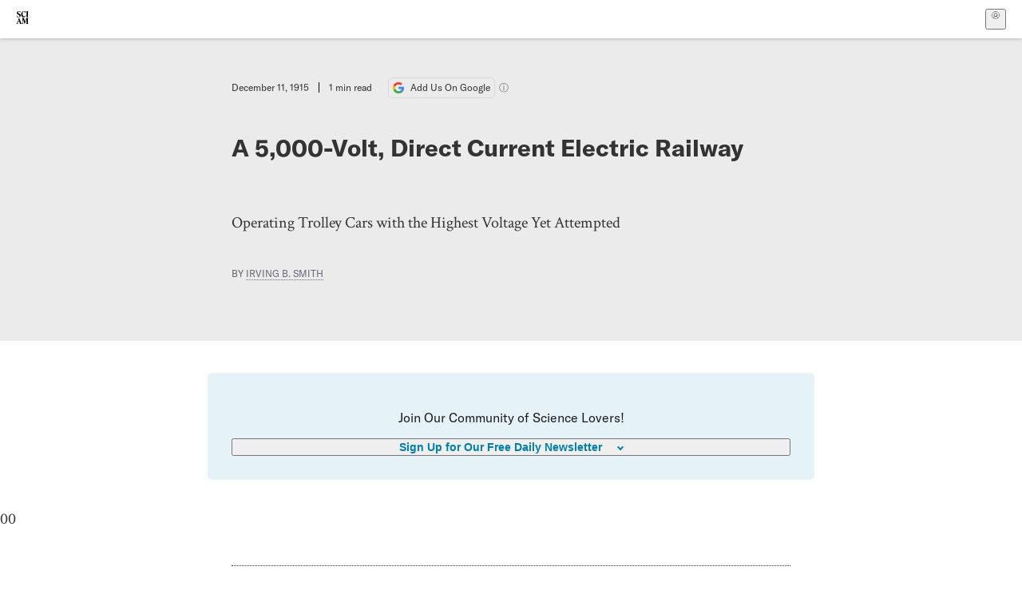

--- FILE ---
content_type: application/javascript; charset=UTF-8
request_url: https://www.scientificamerican.com/static/bundle.Cqx6uX--.js
body_size: 41086
content:
const __vite__mapDeps=(i,m=__vite__mapDeps,d=(m.f||(m.f=["404.Cuz9vqf_.js","chunks/vendor-react-B-Vyd1x7.js","chunks/DefaultLayout-XHfV1uGH.js","chunks/Header-0-UPUxiP.js","chunks/use-chargebee-B-fG5vkr.js","chunks/sciam-D9r_mroB.js","chunks/use-auth-BGszEeR1.js","chunks/use-user-BAZS3TWI.js","chunks/storage-1WketebU.js","chunks/sciam-BxvKF5r2.js","assets/Header-CrA2yIJ8.css","assets/DefaultLayout-DEYi769u.css","assets/404-B6soE1no.css","accessibility-statement.BJNwhaWD.js","chunks/Header-CbPvJQej.js","assets/Header-CRsy5hbB.css","chunks/static.module-bsuNMn3Q.js","assets/static-D5zHLXY2.css","assets/accessibility-statement-o2yUu9iM.css","account-debug.vW7ekZFp.js","chunks/Form-6tg4WUkj.js","chunks/use-plan-bsQr4J_E.js","chunks/Input-BwfyQwl2.js","assets/Input-C57946EV.css","chunks/Notice-BYlhtSfp.js","assets/Notice-50a09HKn.css","assets/Form-T9ZZaByj.css","chunks/Debug-CQwHpe9L.js","chunks/index-V0x1AQ9L.js","chunks/use-cart-CJG3aFzK.js","assets/Debug-BwOtr5nN.css","chunks/PageHeader-QIYGIOT3.js","assets/PageHeader-uiYGStmB.css","assets/account-debug-B1GwWa4w.css","account-link.DUh6MD1g.js","chunks/index-CubHzhmN.js","assets/index-tn0RQdqM.css","chunks/BlueNotice-DLIo_qzm.js","assets/BlueNotice-BfR9KK_z.css","assets/account-link-CHapVY1Z.css","account.kfsFp0eX.js","chunks/data-BRRRZG2d.js","chunks/use-piano-auth-sync-token-CmEWF6gk.js","assets/account-fEp_J7Hw.css","archive.DCTwhj9g.js","chunks/ArticleList-gGREhsSi.js","chunks/chunk-rE18TiHF.js","assets/C52LWZEX.css","chunks/chunk-aYmXPMG-.js","chunks/ArticleDisplay-E_JHCMiw.js","chunks/images-CniS2BDO.js","chunks/preload-helper-MnokBkrb.js","assets/images--Rm_Dt2j.css","chunks/Kicker-DwlBh06g.js","assets/Kicker-BuYKkL60.css","assets/ArticleDisplay-CkAgyHRP.css","assets/ArticleList-CbosH0t6.css","chunks/Pagination-CtJaQNIe.js","assets/Pagination-TGV8zjfR.css","chunks/ExploreTopics-Cs2Y_BVH.js","assets/ExploreTopics-BfzsiatO.css","assets/archive-CA0uK2Ff.css","article.C_5cRPHI.js","chunks/Article-vycOebmf.js","chunks/Article.module-vryl9WxW.js","chunks/index-D1XU4i-v.js","chunks/legal-BPca5nUk.js","chunks/datalayer-BUxHYK4X.js","chunks/DynamicLabelInput-D7mxT1Kr.js","assets/DynamicLabelInput-DwXtCBSS.css","chunks/jsxUtils-DrDmkebI.js","chunks/use-consent-B8JxLVxA.js","assets/index-5Au9tkUb.css","chunks/Body-D4FlBRYm.js","assets/Body-Dua_D-CD.css","chunks/constants-ER4UStkW.js","chunks/TalkIcon-BkRp2G9Z.js","assets/TalkIcon-CYQQg01-.css","chunks/SubmitPostModule-exJtWRtD.js","assets/SubmitPostModule-DL_j8BOO.css","assets/Article-DIE7IuKC.css","chunks/useOverlay-D-ocqjaO.js","chunks/ColumnSignup-DspsRkFo.js","assets/ColumnSignup-BgAU8OG1.css","assets/Article-BJfUwIuQ.css","chunks/use-count-DA2KX72G.js","chunks/tally-BPkw6UlL.js","chunks/tracking-B1MCDtwX.js","assets/article-vaVZbeOi.css","authentication.F_wkBvJC.js","chunks/provider-CSDeD9Iq.js","assets/authentication-CQhWG984.css","author.B4ca9U6V.js","checkout.BIy9xgxN.js","assets/checkout-CZcWpQIP.css","collections.CcIFqIJp.js","column.CJcpLz-B.js","consent-debug.BDDiVXei.js","chunks/style.module-DiGWCrvk.js","assets/style-Aj5IoqPa.css","custom-media-article.7Dk-O9Mf.js","custom-media-hub.CqB8Gfiu.js","discussion-list.BYda_Mxp.js","chunks/Pagination-CFXkXrU6.js","assets/Pagination-CYn4-hvh.css","assets/discussion-list-CNtK2MQ5.css","discussion-page.U_7BpBMU.js","assets/discussion-page-DngjePhg.css","ebooks.kv8eGfYo.js","ebooks.module.DzUqXyMl.js","assets/ebooks-4ZmO61QJ.css","email-preferences.Cwimtg01.js","assets/email-preferences-B1UakCuN.css","empty.C5oxBsCX.js","game-series.C5nACV1s.js","assets/game-series-B6MRn5-F.css","game.DurZAhkK.js","assets/game-slM9-H8g.css","get-sciam-subgrid.D2sFqZ5F.js","chunks/pricing-Dl-ctKaU.js","chunks/Faq-DNwXx7gT.js","assets/Faq-C5tQp_kF.css","assets/get-sciam-subgrid-Blygwxi8.css","gift-sub-email-form.UIQqYhF5.js","chunks/redeem-gift.module-DPEnU52x.js","assets/redeem-gift-3aWirFkt.css","home.BKSmOEul.js","chunks/IssuePage-HlWhFVna.js","assets/IssuePage-Dma76Cl0.css","assets/home-BRS_Jb4O.css","institutional-access.1tsS6DrZ.js","assets/institutional-access-armdROt9.css","issue.DzKfGjlR.js","issues.DGVEK7pm.js","assets/issues-DBsCWyZd.css","latest-issue.CUkqZEVX.js","assets/latest-issue-CRJC1Y3T.css","newsletters.DqO2-OIl.js","assets/newsletters-BmD-rwuM.css","oneoff-nps-survey.BF_3ft0o.js","assets/oneoff-nps-survey-jZpPNizb.css","oneoff_continue_emails.CxydBhDZ.js","assets/oneoff_continue_emails-DKlXNPMN.css","oneoff_gamespecial.e0gI27tj.js","assets/oneoff_gamespecial-B7XgAa8c.css","page.DaRSXBLo.js","chunks/TravelFooter-Bd53b4b2.js","assets/TravelFooter-UPiw3vhI.css","assets/page-BszA1sKT.css","past-trips.BYzXEEtn.js","chunks/TravelSubHeader-BDyf8_h-.js","assets/TravelSubHeader-GF1Qoy8X.css","chunks/TripListing-DBRl420j.js","assets/TripListing-CZyt24HO.css","past-trips.module.97JtUNUP.js","assets/past-trips-XTCzHCSu.css","piano-debug.DBDoHs8Y.js","playground.Cz4YDktk.js","podcast-series.DWkJmn9_.js","chunks/PodcastList-CZ1jnpCt.js","assets/PodcastList-BYhTx-Bw.css","assets/podcast-series-Be0aZbal.css","podcast.DZIqBKyh.js","podcast.module.DlvkCNIi.js","assets/podcast-DG6uEq0d.css","press.CnupSnYO.js","assets/press-CAUB_Y_V.css","redeem-gift.C29W734U.js","assets/redeem-gift-TKptMZhI.css","renew.Bwn-7YWb.js","assets/renew-BtGJbxGm.css","success.j9VJHvMG.js","assets/success-BzJw_xir.css","trip.CLHfKkM0.js","chunks/TravelHeader-32vnEtQs.js","assets/TravelHeader-Dm_yQzg5.css","trip.module.DBERSByJ.js","assets/trip-J_FioYW3.css","assets/trip-Cifn9-nK.css","upcoming-trips.C33YQErH.js","upcoming-trips.module.Cb92zmRg.js","assets/upcoming-trips-VT1qIPLb.css","upgrade-offer.Cst87iea.js","assets/upgrade-offer-DEKduZG0.css"])))=>i.map(i=>d[i]);
import{_ as g}from"./chunks/preload-helper-MnokBkrb.js";import{r as D,x as as,j as b,y as cs}from"./chunks/vendor-react-B-Vyd1x7.js";import{i as us,p as ds,P as ls,w as fs,x as ps,_ as K,J as ms,y as Ct}from"./chunks/sciam-D9r_mroB.js";import{d as _s,e as hs,P as gs,p as ys,q as Es,r as Ss}from"./chunks/use-auth-BGszEeR1.js";import{p as j}from"./chunks/datalayer-BUxHYK4X.js";import{u as bs,P as vs,G as Is,A as Ts,c as ws,s as Rs}from"./chunks/use-chargebee-B-fG5vkr.js";import{S as G}from"./chunks/storage-1WketebU.js";import{a as As}from"./chunks/use-cart-CJG3aFzK.js";import{u as Ds,E as Os}from"./chunks/use-count-DA2KX72G.js";import{C as Ps}from"./chunks/use-consent-B8JxLVxA.js";import{P as xs}from"./chunks/provider-CSDeD9Iq.js";import{O as ks,s as Cs}from"./chunks/useOverlay-D-ocqjaO.js";import{U as Ns}from"./chunks/use-user-BAZS3TWI.js";import{c as Ls,a as Ms}from"./chunks/gtm-N2oq-usQ.js";import"./chunks/use-plan-bsQr4J_E.js";import"./chunks/tally-BPkw6UlL.js";try{(function(){var e=typeof window<"u"?window:typeof global<"u"?global:typeof globalThis<"u"?globalThis:typeof self<"u"?self:{},t=new e.Error().stack;t&&(e._sentryDebugIds=e._sentryDebugIds||{},e._sentryDebugIds[t]="36f53478-7ca7-4ed0-af70-ebbd6fc816fb",e._sentryDebugIdIdentifier="sentry-dbid-36f53478-7ca7-4ed0-af70-ebbd6fc816fb")})()}catch{}function js(e,t){for(var n=0;n<t.length;n++){const r=t[n];if(typeof r!="string"&&!Array.isArray(r)){for(const s in r)if(s!=="default"&&!(s in e)){const o=Object.getOwnPropertyDescriptor(r,s);o&&Object.defineProperty(e,s,o.get?o:{enumerable:!0,get:()=>r[s]})}}}return Object.freeze(Object.defineProperty(e,Symbol.toStringTag,{value:"Module"}))}(function(){const t=document.createElement("link").relList;if(t&&t.supports&&t.supports("modulepreload"))return;for(const s of document.querySelectorAll('link[rel="modulepreload"]'))r(s);new MutationObserver(s=>{for(const o of s)if(o.type==="childList")for(const i of o.addedNodes)i.tagName==="LINK"&&i.rel==="modulepreload"&&r(i)}).observe(document,{childList:!0,subtree:!0});function n(s){const o={};return s.integrity&&(o.integrity=s.integrity),s.referrerPolicy&&(o.referrerPolicy=s.referrerPolicy),s.crossOrigin==="use-credentials"?o.credentials="include":s.crossOrigin==="anonymous"?o.credentials="omit":o.credentials="same-origin",o}function r(s){if(s.ep)return;s.ep=!0;const o=n(s);fetch(s.href,o)}})();const $s=(e,t,n)=>{const r=e[t];return r?typeof r=="function"?r():Promise.resolve(r):new Promise((s,o)=>{(typeof queueMicrotask=="function"?queueMicrotask:setTimeout)(o.bind(null,new Error("Unknown variable dynamic import: "+t+(t.split("/").length!==n?". Note that variables only represent file names one level deep.":""))))})},h=typeof __SENTRY_DEBUG__>"u"||__SENTRY_DEBUG__,S=globalThis,Z="10.20.0";function fe(){return We(S),S}function We(e){const t=e.__SENTRY__=e.__SENTRY__||{};return t.version=t.version||Z,t[Z]=t[Z]||{}}function pe(e,t,n=S){const r=n.__SENTRY__=n.__SENTRY__||{},s=r[Z]=r[Z]||{};return s[e]||(s[e]=t())}const Fs=["debug","info","warn","error","log","assert","trace"],Us="Sentry Logger ",Fe={};function me(e){if(!("console"in S))return e();const t=S.console,n={},r=Object.keys(Fe);r.forEach(s=>{const o=Fe[s];n[s]=t[s],t[s]=o});try{return e()}finally{r.forEach(s=>{t[s]=n[s]})}}function Bs(){Lt().enabled=!0}function Hs(){Lt().enabled=!1}function rr(){return Lt().enabled}function Vs(...e){Nt("log",...e)}function qs(...e){Nt("warn",...e)}function Gs(...e){Nt("error",...e)}function Nt(e,...t){h&&rr()&&me(()=>{S.console[e](`${Us}[${e}]:`,...t)})}function Lt(){return h?pe("loggerSettings",()=>({enabled:!1})):{enabled:!1}}const m={enable:Bs,disable:Hs,isEnabled:rr,log:Vs,warn:qs,error:Gs},sr=50,Q="?",Qt=/\(error: (.*)\)/,en=/captureMessage|captureException/;function or(...e){const t=e.sort((n,r)=>n[0]-r[0]).map(n=>n[1]);return(n,r=0,s=0)=>{const o=[],i=n.split(`
`);for(let a=r;a<i.length;a++){let c=i[a];c.length>1024&&(c=c.slice(0,1024));const u=Qt.test(c)?c.replace(Qt,"$1"):c;if(!u.match(/\S*Error: /)){for(const d of t){const l=d(u);if(l){o.push(l);break}}if(o.length>=sr+s)break}}return zs(o.slice(s))}}function Ws(e){return Array.isArray(e)?or(...e):e}function zs(e){if(!e.length)return[];const t=Array.from(e);return/sentryWrapped/.test(Pe(t).function||"")&&t.pop(),t.reverse(),en.test(Pe(t).function||"")&&(t.pop(),en.test(Pe(t).function||"")&&t.pop()),t.slice(0,sr).map(n=>({...n,filename:n.filename||Pe(t).filename,function:n.function||Q}))}function Pe(e){return e[e.length-1]||{}}const Qe="<anonymous>";function W(e){try{return!e||typeof e!="function"?Qe:e.name||Qe}catch{return Qe}}function tn(e){const t=e.exception;if(t){const n=[];try{return t.values.forEach(r=>{r.stacktrace.frames&&n.push(...r.stacktrace.frames)}),n}catch{return}}}const Ne={},nn={};function te(e,t){Ne[e]=Ne[e]||[],Ne[e].push(t)}function ne(e,t){if(!nn[e]){nn[e]=!0;try{t()}catch(n){h&&m.error(`Error while instrumenting ${e}`,n)}}}function L(e,t){const n=e&&Ne[e];if(n)for(const r of n)try{r(t)}catch(s){h&&m.error(`Error while triggering instrumentation handler.
Type: ${e}
Name: ${W(r)}
Error:`,s)}}let et=null;function Ys(e){const t="error";te(t,e),ne(t,Ks)}function Ks(){et=S.onerror,S.onerror=function(e,t,n,r,s){return L("error",{column:r,error:s,line:n,msg:e,url:t}),et?et.apply(this,arguments):!1},S.onerror.__SENTRY_INSTRUMENTED__=!0}let tt=null;function Js(e){const t="unhandledrejection";te(t,e),ne(t,Xs)}function Xs(){tt=S.onunhandledrejection,S.onunhandledrejection=function(e){return L("unhandledrejection",e),tt?tt.apply(this,arguments):!0},S.onunhandledrejection.__SENTRY_INSTRUMENTED__=!0}const ir=Object.prototype.toString;function ze(e){switch(ir.call(e)){case"[object Error]":case"[object Exception]":case"[object DOMException]":case"[object WebAssembly.Exception]":return!0;default:return z(e,Error)}}function _e(e,t){return ir.call(e)===`[object ${t}]`}function ar(e){return _e(e,"ErrorEvent")}function rn(e){return _e(e,"DOMError")}function Zs(e){return _e(e,"DOMException")}function H(e){return _e(e,"String")}function Mt(e){return typeof e=="object"&&e!==null&&"__sentry_template_string__"in e&&"__sentry_template_values__"in e}function Ye(e){return e===null||Mt(e)||typeof e!="object"&&typeof e!="function"}function Ee(e){return _e(e,"Object")}function Ke(e){return typeof Event<"u"&&z(e,Event)}function Qs(e){return typeof Element<"u"&&z(e,Element)}function eo(e){return _e(e,"RegExp")}function Te(e){return!!(e?.then&&typeof e.then=="function")}function to(e){return Ee(e)&&"nativeEvent"in e&&"preventDefault"in e&&"stopPropagation"in e}function z(e,t){try{return e instanceof t}catch{return!1}}function cr(e){return!!(typeof e=="object"&&e!==null&&(e.__isVue||e._isVue))}function no(e){return typeof Request<"u"&&z(e,Request)}const jt=S,ro=80;function ur(e,t={}){if(!e)return"<unknown>";try{let n=e;const r=5,s=[];let o=0,i=0;const a=" > ",c=a.length;let u;const d=Array.isArray(t)?t:t.keyAttrs,l=!Array.isArray(t)&&t.maxStringLength||ro;for(;n&&o++<r&&(u=so(n,d),!(u==="html"||o>1&&i+s.length*c+u.length>=l));)s.push(u),i+=u.length,n=n.parentNode;return s.reverse().join(a)}catch{return"<unknown>"}}function so(e,t){const n=e,r=[];if(!n?.tagName)return"";if(jt.HTMLElement&&n instanceof HTMLElement&&n.dataset){if(n.dataset.sentryComponent)return n.dataset.sentryComponent;if(n.dataset.sentryElement)return n.dataset.sentryElement}r.push(n.tagName.toLowerCase());const s=t?.length?t.filter(i=>n.getAttribute(i)).map(i=>[i,n.getAttribute(i)]):null;if(s?.length)s.forEach(i=>{r.push(`[${i[0]}="${i[1]}"]`)});else{n.id&&r.push(`#${n.id}`);const i=n.className;if(i&&H(i)){const a=i.split(/\s+/);for(const c of a)r.push(`.${c}`)}}const o=["aria-label","type","name","title","alt"];for(const i of o){const a=n.getAttribute(i);a&&r.push(`[${i}="${a}"]`)}return r.join("")}function $t(){try{return jt.document.location.href}catch{return""}}function oo(e){if(!jt.HTMLElement)return null;let t=e;const n=5;for(let r=0;r<n;r++){if(!t)return null;if(t instanceof HTMLElement){if(t.dataset.sentryComponent)return t.dataset.sentryComponent;if(t.dataset.sentryElement)return t.dataset.sentryElement}t=t.parentNode}return null}function Ue(e,t=0){return typeof e!="string"||t===0||e.length<=t?e:`${e.slice(0,t)}...`}function sn(e,t){if(!Array.isArray(e))return"";const n=[];for(let r=0;r<e.length;r++){const s=e[r];try{cr(s)?n.push("[VueViewModel]"):n.push(String(s))}catch{n.push("[value cannot be serialized]")}}return n.join(t)}function Le(e,t,n=!1){return H(e)?eo(t)?t.test(e):H(t)?n?e===t:e.includes(t):!1:!1}function Je(e,t=[],n=!1){return t.some(r=>Le(e,r,n))}function O(e,t,n){if(!(t in e))return;const r=e[t];if(typeof r!="function")return;const s=n(r);typeof s=="function"&&dr(s,r);try{e[t]=s}catch{h&&m.log(`Failed to replace method "${t}" in object`,e)}}function C(e,t,n){try{Object.defineProperty(e,t,{value:n,writable:!0,configurable:!0})}catch{h&&m.log(`Failed to add non-enumerable property "${t}" to object`,e)}}function dr(e,t){try{const n=t.prototype||{};e.prototype=t.prototype=n,C(e,"__sentry_original__",t)}catch{}}function Ft(e){return e.__sentry_original__}function lr(e){if(ze(e))return{message:e.message,name:e.name,stack:e.stack,...an(e)};if(Ke(e)){const t={type:e.type,target:on(e.target),currentTarget:on(e.currentTarget),...an(e)};return typeof CustomEvent<"u"&&z(e,CustomEvent)&&(t.detail=e.detail),t}else return e}function on(e){try{return Qs(e)?ur(e):Object.prototype.toString.call(e)}catch{return"<unknown>"}}function an(e){if(typeof e=="object"&&e!==null){const t={};for(const n in e)Object.prototype.hasOwnProperty.call(e,n)&&(t[n]=e[n]);return t}else return{}}function io(e,t=40){const n=Object.keys(lr(e));n.sort();const r=n[0];if(!r)return"[object has no keys]";if(r.length>=t)return Ue(r,t);for(let s=n.length;s>0;s--){const o=n.slice(0,s).join(", ");if(!(o.length>t))return s===n.length?o:Ue(o,t)}return""}function ao(){const e=S;return e.crypto||e.msCrypto}function k(e=ao()){let t=()=>Math.random()*16;try{if(e?.randomUUID)return e.randomUUID().replace(/-/g,"");e?.getRandomValues&&(t=()=>{const n=new Uint8Array(1);return e.getRandomValues(n),n[0]})}catch{}return("10000000100040008000"+1e11).replace(/[018]/g,n=>(n^(t()&15)>>n/4).toString(16))}function fr(e){return e.exception?.values?.[0]}function X(e){const{message:t,event_id:n}=e;if(t)return t;const r=fr(e);return r?r.type&&r.value?`${r.type}: ${r.value}`:r.type||r.value||n||"<unknown>":n||"<unknown>"}function lt(e,t,n){const r=e.exception=e.exception||{},s=r.values=r.values||[],o=s[0]=s[0]||{};o.value||(o.value=t||""),o.type||(o.type="Error")}function ae(e,t){const n=fr(e);if(!n)return;const r={type:"generic",handled:!0},s=n.mechanism;if(n.mechanism={...r,...s,...t},t&&"data"in t){const o={...s?.data,...t.data};n.mechanism.data=o}}function cn(e){if(co(e))return!0;try{C(e,"__sentry_captured__",!0)}catch{}return!1}function co(e){try{return e.__sentry_captured__}catch{}}const pr=1e3;function we(){return Date.now()/pr}function uo(){const{performance:e}=S;if(!e?.now||!e.timeOrigin)return we;const t=e.timeOrigin;return()=>(t+e.now())/pr}let un;function P(){return(un??(un=uo()))()}function lo(e){const t=P(),n={sid:k(),init:!0,timestamp:t,started:t,duration:0,status:"ok",errors:0,ignoreDuration:!1,toJSON:()=>po(n)};return e&&ce(n,e),n}function ce(e,t={}){if(t.user&&(!e.ipAddress&&t.user.ip_address&&(e.ipAddress=t.user.ip_address),!e.did&&!t.did&&(e.did=t.user.id||t.user.email||t.user.username)),e.timestamp=t.timestamp||P(),t.abnormal_mechanism&&(e.abnormal_mechanism=t.abnormal_mechanism),t.ignoreDuration&&(e.ignoreDuration=t.ignoreDuration),t.sid&&(e.sid=t.sid.length===32?t.sid:k()),t.init!==void 0&&(e.init=t.init),!e.did&&t.did&&(e.did=`${t.did}`),typeof t.started=="number"&&(e.started=t.started),e.ignoreDuration)e.duration=void 0;else if(typeof t.duration=="number")e.duration=t.duration;else{const n=e.timestamp-e.started;e.duration=n>=0?n:0}t.release&&(e.release=t.release),t.environment&&(e.environment=t.environment),!e.ipAddress&&t.ipAddress&&(e.ipAddress=t.ipAddress),!e.userAgent&&t.userAgent&&(e.userAgent=t.userAgent),typeof t.errors=="number"&&(e.errors=t.errors),t.status&&(e.status=t.status)}function fo(e,t){let n={};e.status==="ok"&&(n={status:"exited"}),ce(e,n)}function po(e){return{sid:`${e.sid}`,init:e.init,started:new Date(e.started*1e3).toISOString(),timestamp:new Date(e.timestamp*1e3).toISOString(),status:e.status,errors:e.errors,did:typeof e.did=="number"||typeof e.did=="string"?`${e.did}`:void 0,duration:e.duration,abnormal_mechanism:e.abnormal_mechanism,attrs:{release:e.release,environment:e.environment,ip_address:e.ipAddress,user_agent:e.userAgent}}}function Re(e,t,n=2){if(!t||typeof t!="object"||n<=0)return t;if(e&&Object.keys(t).length===0)return e;const r={...e};for(const s in t)Object.prototype.hasOwnProperty.call(t,s)&&(r[s]=Re(r[s],t[s],n-1));return r}function Be(){return k()}function Xe(){return k().substring(16)}const ft="_sentrySpan";function pt(e,t){t?C(e,ft,t):delete e[ft]}function He(e){return e[ft]}const mo=100;class ${constructor(){this._notifyingListeners=!1,this._scopeListeners=[],this._eventProcessors=[],this._breadcrumbs=[],this._attachments=[],this._user={},this._tags={},this._extra={},this._contexts={},this._sdkProcessingMetadata={},this._propagationContext={traceId:Be(),sampleRand:Math.random()}}clone(){const t=new $;return t._breadcrumbs=[...this._breadcrumbs],t._tags={...this._tags},t._extra={...this._extra},t._contexts={...this._contexts},this._contexts.flags&&(t._contexts.flags={values:[...this._contexts.flags.values]}),t._user=this._user,t._level=this._level,t._session=this._session,t._transactionName=this._transactionName,t._fingerprint=this._fingerprint,t._eventProcessors=[...this._eventProcessors],t._attachments=[...this._attachments],t._sdkProcessingMetadata={...this._sdkProcessingMetadata},t._propagationContext={...this._propagationContext},t._client=this._client,t._lastEventId=this._lastEventId,pt(t,He(this)),t}setClient(t){this._client=t}setLastEventId(t){this._lastEventId=t}getClient(){return this._client}lastEventId(){return this._lastEventId}addScopeListener(t){this._scopeListeners.push(t)}addEventProcessor(t){return this._eventProcessors.push(t),this}setUser(t){return this._user=t||{email:void 0,id:void 0,ip_address:void 0,username:void 0},this._session&&ce(this._session,{user:t}),this._notifyScopeListeners(),this}getUser(){return this._user}setTags(t){return this._tags={...this._tags,...t},this._notifyScopeListeners(),this}setTag(t,n){return this._tags={...this._tags,[t]:n},this._notifyScopeListeners(),this}setExtras(t){return this._extra={...this._extra,...t},this._notifyScopeListeners(),this}setExtra(t,n){return this._extra={...this._extra,[t]:n},this._notifyScopeListeners(),this}setFingerprint(t){return this._fingerprint=t,this._notifyScopeListeners(),this}setLevel(t){return this._level=t,this._notifyScopeListeners(),this}setTransactionName(t){return this._transactionName=t,this._notifyScopeListeners(),this}setContext(t,n){return n===null?delete this._contexts[t]:this._contexts[t]=n,this._notifyScopeListeners(),this}setSession(t){return t?this._session=t:delete this._session,this._notifyScopeListeners(),this}getSession(){return this._session}update(t){if(!t)return this;const n=typeof t=="function"?t(this):t,r=n instanceof $?n.getScopeData():Ee(n)?t:void 0,{tags:s,extra:o,user:i,contexts:a,level:c,fingerprint:u=[],propagationContext:d}=r||{};return this._tags={...this._tags,...s},this._extra={...this._extra,...o},this._contexts={...this._contexts,...a},i&&Object.keys(i).length&&(this._user=i),c&&(this._level=c),u.length&&(this._fingerprint=u),d&&(this._propagationContext=d),this}clear(){return this._breadcrumbs=[],this._tags={},this._extra={},this._user={},this._contexts={},this._level=void 0,this._transactionName=void 0,this._fingerprint=void 0,this._session=void 0,pt(this,void 0),this._attachments=[],this.setPropagationContext({traceId:Be(),sampleRand:Math.random()}),this._notifyScopeListeners(),this}addBreadcrumb(t,n){const r=typeof n=="number"?n:mo;if(r<=0)return this;const s={timestamp:we(),...t,message:t.message?Ue(t.message,2048):t.message};return this._breadcrumbs.push(s),this._breadcrumbs.length>r&&(this._breadcrumbs=this._breadcrumbs.slice(-r),this._client?.recordDroppedEvent("buffer_overflow","log_item")),this._notifyScopeListeners(),this}getLastBreadcrumb(){return this._breadcrumbs[this._breadcrumbs.length-1]}clearBreadcrumbs(){return this._breadcrumbs=[],this._notifyScopeListeners(),this}addAttachment(t){return this._attachments.push(t),this}clearAttachments(){return this._attachments=[],this}getScopeData(){return{breadcrumbs:this._breadcrumbs,attachments:this._attachments,contexts:this._contexts,tags:this._tags,extra:this._extra,user:this._user,level:this._level,fingerprint:this._fingerprint||[],eventProcessors:this._eventProcessors,propagationContext:this._propagationContext,sdkProcessingMetadata:this._sdkProcessingMetadata,transactionName:this._transactionName,span:He(this)}}setSDKProcessingMetadata(t){return this._sdkProcessingMetadata=Re(this._sdkProcessingMetadata,t,2),this}setPropagationContext(t){return this._propagationContext=t,this}getPropagationContext(){return this._propagationContext}captureException(t,n){const r=n?.event_id||k();if(!this._client)return h&&m.warn("No client configured on scope - will not capture exception!"),r;const s=new Error("Sentry syntheticException");return this._client.captureException(t,{originalException:t,syntheticException:s,...n,event_id:r},this),r}captureMessage(t,n,r){const s=r?.event_id||k();if(!this._client)return h&&m.warn("No client configured on scope - will not capture message!"),s;const o=new Error(t);return this._client.captureMessage(t,n,{originalException:t,syntheticException:o,...r,event_id:s},this),s}captureEvent(t,n){const r=n?.event_id||k();return this._client?(this._client.captureEvent(t,{...n,event_id:r},this),r):(h&&m.warn("No client configured on scope - will not capture event!"),r)}_notifyScopeListeners(){this._notifyingListeners||(this._notifyingListeners=!0,this._scopeListeners.forEach(t=>{t(this)}),this._notifyingListeners=!1)}}function _o(){return pe("defaultCurrentScope",()=>new $)}function ho(){return pe("defaultIsolationScope",()=>new $)}class go{constructor(t,n){let r;t?r=t:r=new $;let s;n?s=n:s=new $,this._stack=[{scope:r}],this._isolationScope=s}withScope(t){const n=this._pushScope();let r;try{r=t(n)}catch(s){throw this._popScope(),s}return Te(r)?r.then(s=>(this._popScope(),s),s=>{throw this._popScope(),s}):(this._popScope(),r)}getClient(){return this.getStackTop().client}getScope(){return this.getStackTop().scope}getIsolationScope(){return this._isolationScope}getStackTop(){return this._stack[this._stack.length-1]}_pushScope(){const t=this.getScope().clone();return this._stack.push({client:this.getClient(),scope:t}),t}_popScope(){return this._stack.length<=1?!1:!!this._stack.pop()}}function ue(){const e=fe(),t=We(e);return t.stack=t.stack||new go(_o(),ho())}function yo(e){return ue().withScope(e)}function Eo(e,t){const n=ue();return n.withScope(()=>(n.getStackTop().scope=e,t(e)))}function dn(e){return ue().withScope(()=>e(ue().getIsolationScope()))}function So(){return{withIsolationScope:dn,withScope:yo,withSetScope:Eo,withSetIsolationScope:(e,t)=>dn(t),getCurrentScope:()=>ue().getScope(),getIsolationScope:()=>ue().getIsolationScope()}}function Ae(e){const t=We(e);return t.acs?t.acs:So()}function N(){const e=fe();return Ae(e).getCurrentScope()}function Y(){const e=fe();return Ae(e).getIsolationScope()}function bo(){return pe("globalScope",()=>new $)}function De(...e){const t=fe(),n=Ae(t);if(e.length===2){const[r,s]=e;return r?n.withSetScope(r,s):n.withScope(s)}return n.withScope(e[0])}function I(){return N().getClient()}function vo(e){const t=e.getPropagationContext(),{traceId:n,parentSpanId:r,propagationSpanId:s}=t,o={trace_id:n,span_id:s||Xe()};return r&&(o.parent_span_id=r),o}const Ve="sentry.source",mr="sentry.sample_rate",Io="sentry.previous_trace_sample_rate",mt="sentry.op",oe="sentry.origin",_r="sentry.measurement_unit",hr="sentry.measurement_value",ln="sentry.custom_span_name",Ut="sentry.profile_id",Bt="sentry.exclusive_time",To=0,wo=1,gr="_sentryScope",yr="_sentryIsolationScope";function Ro(e){try{const t=S.WeakRef;if(typeof t=="function")return new t(e)}catch{}return e}function Ao(e){if(e){if(typeof e=="object"&&"deref"in e&&typeof e.deref=="function")try{return e.deref()}catch{return}return e}}function Do(e,t,n){e&&(C(e,yr,Ro(n)),C(e,gr,t))}function qe(e){const t=e;return{scope:t[gr],isolationScope:Ao(t[yr])}}const Oo="sentry-",Po=/^sentry-/;function xo(e){const t=ko(e);if(!t)return;const n=Object.entries(t).reduce((r,[s,o])=>{if(s.match(Po)){const i=s.slice(Oo.length);r[i]=o}return r},{});if(Object.keys(n).length>0)return n}function ko(e){if(!(!e||!H(e)&&!Array.isArray(e)))return Array.isArray(e)?e.reduce((t,n)=>{const r=fn(n);return Object.entries(r).forEach(([s,o])=>{t[s]=o}),t},{}):fn(e)}function fn(e){return e.split(",").map(t=>{const n=t.indexOf("=");if(n===-1)return[];const r=t.slice(0,n),s=t.slice(n+1);return[r,s].map(o=>{try{return decodeURIComponent(o.trim())}catch{return}})}).reduce((t,[n,r])=>(n&&r&&(t[n]=r),t),{})}const Co=/^o(\d+)\./,No=/^(?:(\w+):)\/\/(?:(\w+)(?::(\w+)?)?@)([\w.-]+)(?::(\d+))?\/(.+)/;function Lo(e){return e==="http"||e==="https"}function re(e,t=!1){const{host:n,path:r,pass:s,port:o,projectId:i,protocol:a,publicKey:c}=e;return`${a}://${c}${t&&s?`:${s}`:""}@${n}${o?`:${o}`:""}/${r&&`${r}/`}${i}`}function Mo(e){const t=No.exec(e);if(!t){me(()=>{console.error(`Invalid Sentry Dsn: ${e}`)});return}const[n,r,s="",o="",i="",a=""]=t.slice(1);let c="",u=a;const d=u.split("/");if(d.length>1&&(c=d.slice(0,-1).join("/"),u=d.pop()),u){const l=u.match(/^\d+/);l&&(u=l[0])}return Er({host:o,pass:s,path:c,projectId:u,port:i,protocol:n,publicKey:r})}function Er(e){return{protocol:e.protocol,publicKey:e.publicKey||"",pass:e.pass||"",host:e.host,port:e.port||"",path:e.path||"",projectId:e.projectId}}function jo(e){if(!h)return!0;const{port:t,projectId:n,protocol:r}=e;return["protocol","publicKey","host","projectId"].find(i=>e[i]?!1:(m.error(`Invalid Sentry Dsn: ${i} missing`),!0))?!1:n.match(/^\d+$/)?Lo(r)?t&&isNaN(parseInt(t,10))?(m.error(`Invalid Sentry Dsn: Invalid port ${t}`),!1):!0:(m.error(`Invalid Sentry Dsn: Invalid protocol ${r}`),!1):(m.error(`Invalid Sentry Dsn: Invalid projectId ${n}`),!1)}function $o(e){return e.match(Co)?.[1]}function Fo(e){const t=e.getOptions(),{host:n}=e.getDsn()||{};let r;return t.orgId?r=String(t.orgId):n&&(r=$o(n)),r}function Sr(e){const t=typeof e=="string"?Mo(e):Er(e);if(!(!t||!jo(t)))return t}function Ht(e){if(typeof e=="boolean")return Number(e);const t=typeof e=="string"?parseFloat(e):e;if(!(typeof t!="number"||isNaN(t)||t<0||t>1))return t}const br=0,Vt=1;let pn=!1;function Uo(e){const{spanId:t,traceId:n}=e.spanContext(),{data:r,op:s,parent_span_id:o,status:i,origin:a,links:c}=x(e);return{parent_span_id:o,span_id:t,trace_id:n,data:r,op:s,status:i,origin:a,links:c}}function Bo(e){const{spanId:t,traceId:n,isRemote:r}=e.spanContext(),s=r?t:x(e).parent_span_id,o=qe(e).scope,i=r?o?.getPropagationContext().propagationSpanId||Xe():t;return{parent_span_id:s,span_id:i,trace_id:n}}function vr(e){if(e&&e.length>0)return e.map(({context:{spanId:t,traceId:n,traceFlags:r,...s},attributes:o})=>({span_id:t,trace_id:n,sampled:r===Vt,attributes:o,...s}))}function ie(e){return typeof e=="number"?mn(e):Array.isArray(e)?e[0]+e[1]/1e9:e instanceof Date?mn(e.getTime()):P()}function mn(e){return e>9999999999?e/1e3:e}function x(e){if(Vo(e))return e.getSpanJSON();const{spanId:t,traceId:n}=e.spanContext();if(Ho(e)){const{attributes:r,startTime:s,name:o,endTime:i,status:a,links:c}=e,u="parentSpanId"in e?e.parentSpanId:"parentSpanContext"in e?e.parentSpanContext?.spanId:void 0;return{span_id:t,trace_id:n,data:r,description:o,parent_span_id:u,start_timestamp:ie(s),timestamp:ie(i)||void 0,status:Ir(a),op:r[mt],origin:r[oe],links:vr(c)}}return{span_id:t,trace_id:n,start_timestamp:0,data:{}}}function Ho(e){const t=e;return!!t.attributes&&!!t.startTime&&!!t.name&&!!t.endTime&&!!t.status}function Vo(e){return typeof e.getSpanJSON=="function"}function Oe(e){const{traceFlags:t}=e.spanContext();return t===Vt}function Ir(e){if(!(!e||e.code===To))return e.code===wo?"ok":e.message||"unknown_error"}const ye="_sentryChildSpans",_t="_sentryRootSpan";function Tr(e,t){const n=e[_t]||e;C(t,_t,n),e[ye]?e[ye].add(t):C(e,ye,new Set([t]))}function qo(e){const t=new Set;function n(r){if(!t.has(r)&&Oe(r)){t.add(r);const s=r[ye]?Array.from(r[ye]):[];for(const o of s)n(o)}}return n(e),Array.from(t)}function V(e){return e[_t]||e}function Go(){const e=fe(),t=Ae(e);return t.getActiveSpan?t.getActiveSpan():He(N())}function ht(){pn||(me(()=>{console.warn("[Sentry] Returning null from `beforeSendSpan` is disallowed. To drop certain spans, configure the respective integrations directly or use `ignoreSpans`.")}),pn=!0)}function qt(e){if(typeof __SENTRY_TRACING__=="boolean"&&!__SENTRY_TRACING__)return!1;const t=e||I()?.getOptions();return!!t&&(t.tracesSampleRate!=null||!!t.tracesSampler)}function _n(e){m.log(`Ignoring span ${e.op} - ${e.description} because it matches \`ignoreSpans\`.`)}function gt(e,t){if(!t?.length||!e.description)return!1;for(const n of t){if(zo(n)){if(Le(e.description,n))return h&&_n(e),!0;continue}if(!n.name&&!n.op)continue;const r=n.name?Le(e.description,n.name):!0,s=n.op?e.op&&Le(e.op,n.op):!0;if(r&&s)return h&&_n(e),!0}return!1}function Wo(e,t){const n=t.parent_span_id,r=t.span_id;if(n)for(const s of e)s.parent_span_id===r&&(s.parent_span_id=n)}function zo(e){return typeof e=="string"||e instanceof RegExp}const Gt="production",wr="_frozenDsc";function nt(e,t){C(e,wr,t)}function Rr(e,t){const n=t.getOptions(),{publicKey:r}=t.getDsn()||{},s={environment:n.environment||Gt,release:n.release,public_key:r,trace_id:e,org_id:Fo(t)};return t.emit("createDsc",s),s}function Yo(e,t){const n=t.getPropagationContext();return n.dsc||Rr(n.traceId,e)}function Se(e){const t=I();if(!t)return{};const n=V(e),r=x(n),s=r.data,o=n.spanContext().traceState,i=o?.get("sentry.sample_rate")??s[mr]??s[Io];function a(y){return(typeof i=="number"||typeof i=="string")&&(y.sample_rate=`${i}`),y}const c=n[wr];if(c)return a(c);const u=o?.get("sentry.dsc"),d=u&&xo(u);if(d)return a(d);const l=Rr(e.spanContext().traceId,t),_=s[Ve],f=r.description;return _!=="url"&&f&&(l.transaction=f),qt()&&(l.sampled=String(Oe(n)),l.sample_rand=o?.get("sentry.sample_rand")??qe(n).scope?.getPropagationContext().sampleRand.toString()),a(l),t.emit("createDsc",l,n),l}class Wt{constructor(t={}){this._traceId=t.traceId||Be(),this._spanId=t.spanId||Xe()}spanContext(){return{spanId:this._spanId,traceId:this._traceId,traceFlags:br}}end(t){}setAttribute(t,n){return this}setAttributes(t){return this}setStatus(t){return this}updateName(t){return this}isRecording(){return!1}addEvent(t,n,r){return this}addLink(t){return this}addLinks(t){return this}recordException(t,n){}}function B(e,t=100,n=1/0){try{return yt("",e,t,n)}catch(r){return{ERROR:`**non-serializable** (${r})`}}}function Ar(e,t=3,n=100*1024){const r=B(e,t);return Zo(r)>n?Ar(e,t-1,n):r}function yt(e,t,n=1/0,r=1/0,s=Qo()){const[o,i]=s;if(t==null||["boolean","string"].includes(typeof t)||typeof t=="number"&&Number.isFinite(t))return t;const a=Ko(e,t);if(!a.startsWith("[object "))return a;if(t.__sentry_skip_normalization__)return t;const c=typeof t.__sentry_override_normalization_depth__=="number"?t.__sentry_override_normalization_depth__:n;if(c===0)return a.replace("object ","");if(o(t))return"[Circular ~]";const u=t;if(u&&typeof u.toJSON=="function")try{const f=u.toJSON();return yt("",f,c-1,r,s)}catch{}const d=Array.isArray(t)?[]:{};let l=0;const _=lr(t);for(const f in _){if(!Object.prototype.hasOwnProperty.call(_,f))continue;if(l>=r){d[f]="[MaxProperties ~]";break}const y=_[f];d[f]=yt(f,y,c-1,r,s),l++}return i(t),d}function Ko(e,t){try{if(e==="domain"&&t&&typeof t=="object"&&t._events)return"[Domain]";if(e==="domainEmitter")return"[DomainEmitter]";if(typeof global<"u"&&t===global)return"[Global]";if(typeof window<"u"&&t===window)return"[Window]";if(typeof document<"u"&&t===document)return"[Document]";if(cr(t))return"[VueViewModel]";if(to(t))return"[SyntheticEvent]";if(typeof t=="number"&&!Number.isFinite(t))return`[${t}]`;if(typeof t=="function")return`[Function: ${W(t)}]`;if(typeof t=="symbol")return`[${String(t)}]`;if(typeof t=="bigint")return`[BigInt: ${String(t)}]`;const n=Jo(t);return/^HTML(\w*)Element$/.test(n)?`[HTMLElement: ${n}]`:`[object ${n}]`}catch(n){return`**non-serializable** (${n})`}}function Jo(e){const t=Object.getPrototypeOf(e);return t?.constructor?t.constructor.name:"null prototype"}function Xo(e){return~-encodeURI(e).split(/%..|./).length}function Zo(e){return Xo(JSON.stringify(e))}function Qo(){const e=new WeakSet;function t(r){return e.has(r)?!0:(e.add(r),!1)}function n(r){e.delete(r)}return[t,n]}function se(e,t=[]){return[e,t]}function ei(e,t){const[n,r]=e;return[n,[...r,t]]}function hn(e,t){const n=e[1];for(const r of n){const s=r[0].type;if(t(r,s))return!0}return!1}function Et(e){const t=We(S);return t.encodePolyfill?t.encodePolyfill(e):new TextEncoder().encode(e)}function ti(e){const[t,n]=e;let r=JSON.stringify(t);function s(o){typeof r=="string"?r=typeof o=="string"?r+o:[Et(r),o]:r.push(typeof o=="string"?Et(o):o)}for(const o of n){const[i,a]=o;if(s(`
${JSON.stringify(i)}
`),typeof a=="string"||a instanceof Uint8Array)s(a);else{let c;try{c=JSON.stringify(a)}catch{c=JSON.stringify(B(a))}s(c)}}return typeof r=="string"?r:ni(r)}function ni(e){const t=e.reduce((s,o)=>s+o.length,0),n=new Uint8Array(t);let r=0;for(const s of e)n.set(s,r),r+=s.length;return n}function ri(e){return[{type:"span"},e]}function si(e){const t=typeof e.data=="string"?Et(e.data):e.data;return[{type:"attachment",length:t.length,filename:e.filename,content_type:e.contentType,attachment_type:e.attachmentType},t]}const oi={session:"session",sessions:"session",attachment:"attachment",transaction:"transaction",event:"error",client_report:"internal",user_report:"default",profile:"profile",profile_chunk:"profile",replay_event:"replay",replay_recording:"replay",check_in:"monitor",feedback:"feedback",span:"span",raw_security:"security",log:"log_item",metric:"metric",trace_metric:"metric"};function gn(e){return oi[e]}function Dr(e){if(!e?.sdk)return;const{name:t,version:n}=e.sdk;return{name:t,version:n}}function ii(e,t,n,r){const s=e.sdkProcessingMetadata?.dynamicSamplingContext;return{event_id:e.event_id,sent_at:new Date().toISOString(),...t&&{sdk:t},...!!n&&r&&{dsn:re(r)},...s&&{trace:s}}}function ai(e,t){if(!t)return e;const n=e.sdk||{};return e.sdk={...n,name:n.name||t.name,version:n.version||t.version,integrations:[...e.sdk?.integrations||[],...t.integrations||[]],packages:[...e.sdk?.packages||[],...t.packages||[]],settings:e.sdk?.settings||t.settings?{...e.sdk?.settings,...t.settings}:void 0},e}function ci(e,t,n,r){const s=Dr(n),o={sent_at:new Date().toISOString(),...s&&{sdk:s},...!!r&&t&&{dsn:re(t)}},i="aggregates"in e?[{type:"sessions"},e]:[{type:"session"},e.toJSON()];return se(o,[i])}function ui(e,t,n,r){const s=Dr(n),o=e.type&&e.type!=="replay_event"?e.type:"event";ai(e,n?.sdk);const i=ii(e,s,r,t);return delete e.sdkProcessingMetadata,se(i,[[{type:o},e]])}function di(e,t){function n(f){return!!f.trace_id&&!!f.public_key}const r=Se(e[0]),s=t?.getDsn(),o=t?.getOptions().tunnel,i={sent_at:new Date().toISOString(),...n(r)&&{trace:r},...!!o&&s&&{dsn:re(s)}},{beforeSendSpan:a,ignoreSpans:c}=t?.getOptions()||{},u=c?.length?e.filter(f=>!gt(x(f),c)):e,d=e.length-u.length;d&&t?.recordDroppedEvent("before_send","span",d);const l=a?f=>{const y=x(f),w=a(y);return w||(ht(),y)}:x,_=[];for(const f of u){const y=l(f);y&&_.push(ri(y))}return se(i,_)}function li(e){if(!h)return;const{description:t="< unknown name >",op:n="< unknown op >",parent_span_id:r}=x(e),{spanId:s}=e.spanContext(),o=Oe(e),i=V(e),a=i===e,c=`[Tracing] Starting ${o?"sampled":"unsampled"} ${a?"root ":""}span`,u=[`op: ${n}`,`name: ${t}`,`ID: ${s}`];if(r&&u.push(`parent ID: ${r}`),!a){const{op:d,description:l}=x(i);u.push(`root ID: ${i.spanContext().spanId}`),d&&u.push(`root op: ${d}`),l&&u.push(`root description: ${l}`)}m.log(`${c}
  ${u.join(`
  `)}`)}function fi(e){if(!h)return;const{description:t="< unknown name >",op:n="< unknown op >"}=x(e),{spanId:r}=e.spanContext(),o=V(e)===e,i=`[Tracing] Finishing "${n}" ${o?"root ":""}span "${t}" with ID ${r}`;m.log(i)}function pi(e,t,n,r=Go()){const s=r&&V(r);s&&(h&&m.log(`[Measurement] Setting measurement on root span: ${e} = ${t} ${n}`),s.addEvent(e,{[hr]:t,[_r]:n}))}function yn(e){if(!e||e.length===0)return;const t={};return e.forEach(n=>{const r=n.attributes||{},s=r[_r],o=r[hr];typeof s=="string"&&typeof o=="number"&&(t[n.name]={value:o,unit:s})}),t}const En=1e3;class zt{constructor(t={}){this._traceId=t.traceId||Be(),this._spanId=t.spanId||Xe(),this._startTime=t.startTimestamp||P(),this._links=t.links,this._attributes={},this.setAttributes({[oe]:"manual",[mt]:t.op,...t.attributes}),this._name=t.name,t.parentSpanId&&(this._parentSpanId=t.parentSpanId),"sampled"in t&&(this._sampled=t.sampled),t.endTimestamp&&(this._endTime=t.endTimestamp),this._events=[],this._isStandaloneSpan=t.isStandalone,this._endTime&&this._onSpanEnded()}addLink(t){return this._links?this._links.push(t):this._links=[t],this}addLinks(t){return this._links?this._links.push(...t):this._links=t,this}recordException(t,n){}spanContext(){const{_spanId:t,_traceId:n,_sampled:r}=this;return{spanId:t,traceId:n,traceFlags:r?Vt:br}}setAttribute(t,n){return n===void 0?delete this._attributes[t]:this._attributes[t]=n,this}setAttributes(t){return Object.keys(t).forEach(n=>this.setAttribute(n,t[n])),this}updateStartTime(t){this._startTime=ie(t)}setStatus(t){return this._status=t,this}updateName(t){return this._name=t,this.setAttribute(Ve,"custom"),this}end(t){this._endTime||(this._endTime=ie(t),fi(this),this._onSpanEnded())}getSpanJSON(){return{data:this._attributes,description:this._name,op:this._attributes[mt],parent_span_id:this._parentSpanId,span_id:this._spanId,start_timestamp:this._startTime,status:Ir(this._status),timestamp:this._endTime,trace_id:this._traceId,origin:this._attributes[oe],profile_id:this._attributes[Ut],exclusive_time:this._attributes[Bt],measurements:yn(this._events),is_segment:this._isStandaloneSpan&&V(this)===this||void 0,segment_id:this._isStandaloneSpan?V(this).spanContext().spanId:void 0,links:vr(this._links)}}isRecording(){return!this._endTime&&!!this._sampled}addEvent(t,n,r){h&&m.log("[Tracing] Adding an event to span:",t);const s=Sn(n)?n:r||P(),o=Sn(n)?{}:n||{},i={name:t,time:ie(s),attributes:o};return this._events.push(i),this}isStandaloneSpan(){return!!this._isStandaloneSpan}_onSpanEnded(){const t=I();if(t&&t.emit("spanEnd",this),!(this._isStandaloneSpan||this===V(this)))return;if(this._isStandaloneSpan){this._sampled?_i(di([this],t)):(h&&m.log("[Tracing] Discarding standalone span because its trace was not chosen to be sampled."),t&&t.recordDroppedEvent("sample_rate","span"));return}const r=this._convertSpanToTransaction();r&&(qe(this).scope||N()).captureEvent(r)}_convertSpanToTransaction(){if(!bn(x(this)))return;this._name||(h&&m.warn("Transaction has no name, falling back to `<unlabeled transaction>`."),this._name="<unlabeled transaction>");const{scope:t,isolationScope:n}=qe(this),r=t?.getScopeData().sdkProcessingMetadata?.normalizedRequest;if(this._sampled!==!0)return;const o=qo(this).filter(d=>d!==this&&!mi(d)).map(d=>x(d)).filter(bn),i=this._attributes[Ve];delete this._attributes[ln],o.forEach(d=>{delete d.data[ln]});const a={contexts:{trace:Uo(this)},spans:o.length>En?o.sort((d,l)=>d.start_timestamp-l.start_timestamp).slice(0,En):o,start_timestamp:this._startTime,timestamp:this._endTime,transaction:this._name,type:"transaction",sdkProcessingMetadata:{capturedSpanScope:t,capturedSpanIsolationScope:n,dynamicSamplingContext:Se(this)},request:r,...i&&{transaction_info:{source:i}}},c=yn(this._events);return c&&Object.keys(c).length&&(h&&m.log("[Measurements] Adding measurements to transaction event",JSON.stringify(c,void 0,2)),a.measurements=c),a}}function Sn(e){return e&&typeof e=="number"||e instanceof Date||Array.isArray(e)}function bn(e){return!!e.start_timestamp&&!!e.timestamp&&!!e.span_id&&!!e.trace_id}function mi(e){return e instanceof zt&&e.isStandaloneSpan()}function _i(e){const t=I();if(!t)return;const n=e[1];if(!n||n.length===0){t.recordDroppedEvent("before_send","span");return}t.sendEnvelope(e)}function hi(e,t,n){if(!qt(e))return[!1];let r,s;typeof e.tracesSampler=="function"?(s=e.tracesSampler({...t,inheritOrSampleWith:a=>typeof t.parentSampleRate=="number"?t.parentSampleRate:typeof t.parentSampled=="boolean"?Number(t.parentSampled):a}),r=!0):t.parentSampled!==void 0?s=t.parentSampled:typeof e.tracesSampleRate<"u"&&(s=e.tracesSampleRate,r=!0);const o=Ht(s);if(o===void 0)return h&&m.warn(`[Tracing] Discarding root span because of invalid sample rate. Sample rate must be a boolean or a number between 0 and 1. Got ${JSON.stringify(s)} of type ${JSON.stringify(typeof s)}.`),[!1];if(!o)return h&&m.log(`[Tracing] Discarding transaction because ${typeof e.tracesSampler=="function"?"tracesSampler returned 0 or false":"a negative sampling decision was inherited or tracesSampleRate is set to 0"}`),[!1,o,r];const i=n<o;return i||h&&m.log(`[Tracing] Discarding transaction because it's not included in the random sample (sampling rate = ${Number(s)})`),[i,o,r]}const Or="__SENTRY_SUPPRESS_TRACING__";function rt(e){const t=Pr();if(t.startInactiveSpan)return t.startInactiveSpan(e);const n=yi(e),{forceTransaction:r,parentSpan:s}=e;return(e.scope?i=>De(e.scope,i):s!==void 0?i=>St(s,i):i=>i())(()=>{const i=N(),a=Si(i,s);return e.onlyIfParent&&!a?new Wt:gi({parentSpan:a,spanArguments:n,forceTransaction:r,scope:i})})}function St(e,t){const n=Pr();return n.withActiveSpan?n.withActiveSpan(e,t):De(r=>(pt(r,e||void 0),t(r)))}function gi({parentSpan:e,spanArguments:t,forceTransaction:n,scope:r}){if(!qt()){const i=new Wt;if(n||!e){const a={sampled:"false",sample_rate:"0",transaction:t.name,...Se(i)};nt(i,a)}return i}const s=Y();let o;if(e&&!n)o=Ei(e,r,t),Tr(e,o);else if(e){const i=Se(e),{traceId:a,spanId:c}=e.spanContext(),u=Oe(e);o=vn({traceId:a,parentSpanId:c,...t},r,u),nt(o,i)}else{const{traceId:i,dsc:a,parentSpanId:c,sampled:u}={...s.getPropagationContext(),...r.getPropagationContext()};o=vn({traceId:i,parentSpanId:c,...t},r,u),a&&nt(o,a)}return li(o),Do(o,r,s),o}function yi(e){const n={isStandalone:(e.experimental||{}).standalone,...e};if(e.startTime){const r={...n};return r.startTimestamp=ie(e.startTime),delete r.startTime,r}return n}function Pr(){const e=fe();return Ae(e)}function vn(e,t,n){const r=I(),s=r?.getOptions()||{},{name:o=""}=e,i={spanAttributes:{...e.attributes},spanName:o,parentSampled:n};r?.emit("beforeSampling",i,{decision:!1});const a=i.parentSampled??n,c=i.spanAttributes,u=t.getPropagationContext(),[d,l,_]=t.getScopeData().sdkProcessingMetadata[Or]?[!1]:hi(s,{name:o,parentSampled:a,attributes:c,parentSampleRate:Ht(u.dsc?.sample_rate)},u.sampleRand),f=new zt({...e,attributes:{[Ve]:"custom",[mr]:l!==void 0&&_?l:void 0,...c},sampled:d});return!d&&r&&(h&&m.log("[Tracing] Discarding root span because its trace was not chosen to be sampled."),r.recordDroppedEvent("sample_rate","transaction")),r&&r.emit("spanStart",f),f}function Ei(e,t,n){const{spanId:r,traceId:s}=e.spanContext(),o=t.getScopeData().sdkProcessingMetadata[Or]?!1:Oe(e),i=o?new zt({...n,parentSpanId:r,traceId:s,sampled:o}):new Wt({traceId:s});Tr(e,i);const a=I();return a&&(a.emit("spanStart",i),n.endTimestamp&&a.emit("spanEnd",i)),i}function Si(e,t){if(t)return t;if(t===null)return;const n=He(e);if(!n)return;const r=I();return(r?r.getOptions():{}).parentSpanIsAlwaysRootSpan?V(n):n}const st=0,In=1,Tn=2;function Ze(e){return new be(t=>{t(e)})}function Yt(e){return new be((t,n)=>{n(e)})}class be{constructor(t){this._state=st,this._handlers=[],this._runExecutor(t)}then(t,n){return new be((r,s)=>{this._handlers.push([!1,o=>{if(!t)r(o);else try{r(t(o))}catch(i){s(i)}},o=>{if(!n)s(o);else try{r(n(o))}catch(i){s(i)}}]),this._executeHandlers()})}catch(t){return this.then(n=>n,t)}finally(t){return new be((n,r)=>{let s,o;return this.then(i=>{o=!1,s=i,t&&t()},i=>{o=!0,s=i,t&&t()}).then(()=>{if(o){r(s);return}n(s)})})}_executeHandlers(){if(this._state===st)return;const t=this._handlers.slice();this._handlers=[],t.forEach(n=>{n[0]||(this._state===In&&n[1](this._value),this._state===Tn&&n[2](this._value),n[0]=!0)})}_runExecutor(t){const n=(o,i)=>{if(this._state===st){if(Te(i)){i.then(r,s);return}this._state=o,this._value=i,this._executeHandlers()}},r=o=>{n(In,o)},s=o=>{n(Tn,o)};try{t(r,s)}catch(o){s(o)}}}function bi(e,t,n,r=0){try{const s=bt(t,n,e,r);return Te(s)?s:Ze(s)}catch(s){return Yt(s)}}function bt(e,t,n,r){const s=n[r];if(!e||!s)return e;const o=s({...e},t);return h&&o===null&&m.log(`Event processor "${s.id||"?"}" dropped event`),Te(o)?o.then(i=>bt(i,t,n,r+1)):bt(o,t,n,r+1)}function vi(e,t){const{fingerprint:n,span:r,breadcrumbs:s,sdkProcessingMetadata:o}=t;Ii(e,t),r&&Ri(e,r),Ai(e,n),Ti(e,s),wi(e,o)}function wn(e,t){const{extra:n,tags:r,user:s,contexts:o,level:i,sdkProcessingMetadata:a,breadcrumbs:c,fingerprint:u,eventProcessors:d,attachments:l,propagationContext:_,transactionName:f,span:y}=t;xe(e,"extra",n),xe(e,"tags",r),xe(e,"user",s),xe(e,"contexts",o),e.sdkProcessingMetadata=Re(e.sdkProcessingMetadata,a,2),i&&(e.level=i),f&&(e.transactionName=f),y&&(e.span=y),c.length&&(e.breadcrumbs=[...e.breadcrumbs,...c]),u.length&&(e.fingerprint=[...e.fingerprint,...u]),d.length&&(e.eventProcessors=[...e.eventProcessors,...d]),l.length&&(e.attachments=[...e.attachments,...l]),e.propagationContext={...e.propagationContext,..._}}function xe(e,t,n){e[t]=Re(e[t],n,1)}function Ii(e,t){const{extra:n,tags:r,user:s,contexts:o,level:i,transactionName:a}=t;Object.keys(n).length&&(e.extra={...n,...e.extra}),Object.keys(r).length&&(e.tags={...r,...e.tags}),Object.keys(s).length&&(e.user={...s,...e.user}),Object.keys(o).length&&(e.contexts={...o,...e.contexts}),i&&(e.level=i),a&&e.type!=="transaction"&&(e.transaction=a)}function Ti(e,t){const n=[...e.breadcrumbs||[],...t];e.breadcrumbs=n.length?n:void 0}function wi(e,t){e.sdkProcessingMetadata={...e.sdkProcessingMetadata,...t}}function Ri(e,t){e.contexts={trace:Bo(t),...e.contexts},e.sdkProcessingMetadata={dynamicSamplingContext:Se(t),...e.sdkProcessingMetadata};const n=V(t),r=x(n).description;r&&!e.transaction&&e.type==="transaction"&&(e.transaction=r)}function Ai(e,t){e.fingerprint=e.fingerprint?Array.isArray(e.fingerprint)?e.fingerprint:[e.fingerprint]:[],t&&(e.fingerprint=e.fingerprint.concat(t)),e.fingerprint.length||delete e.fingerprint}let J,Rn,An,q;function Di(e){const t=S._sentryDebugIds,n=S._debugIds;if(!t&&!n)return{};const r=t?Object.keys(t):[],s=n?Object.keys(n):[];if(q&&r.length===Rn&&s.length===An)return q;Rn=r.length,An=s.length,q={},J||(J={});const o=(i,a)=>{for(const c of i){const u=a[c],d=J?.[c];if(d&&q&&u)q[d[0]]=u,J&&(J[c]=[d[0],u]);else if(u){const l=e(c);for(let _=l.length-1;_>=0;_--){const y=l[_]?.filename;if(y&&q&&J){q[y]=u,J[c]=[y,u];break}}}}};return t&&o(r,t),n&&o(s,n),q}function Oi(e,t,n,r,s,o){const{normalizeDepth:i=3,normalizeMaxBreadth:a=1e3}=e,c={...t,event_id:t.event_id||n.event_id||k(),timestamp:t.timestamp||we()},u=n.integrations||e.integrations.map(T=>T.name);Pi(c,e),Ci(c,u),s&&s.emit("applyFrameMetadata",t),t.type===void 0&&xi(c,e.stackParser);const d=Li(r,n.captureContext);n.mechanism&&ae(c,n.mechanism);const l=s?s.getEventProcessors():[],_=bo().getScopeData();if(o){const T=o.getScopeData();wn(_,T)}if(d){const T=d.getScopeData();wn(_,T)}const f=[...n.attachments||[],..._.attachments];f.length&&(n.attachments=f),vi(c,_);const y=[...l,..._.eventProcessors];return bi(y,c,n).then(T=>(T&&ki(T),typeof i=="number"&&i>0?Ni(T,i,a):T))}function Pi(e,t){const{environment:n,release:r,dist:s,maxValueLength:o=250}=t;e.environment=e.environment||n||Gt,!e.release&&r&&(e.release=r),!e.dist&&s&&(e.dist=s);const i=e.request;i?.url&&(i.url=Ue(i.url,o))}function xi(e,t){const n=Di(t);e.exception?.values?.forEach(r=>{r.stacktrace?.frames?.forEach(s=>{s.filename&&(s.debug_id=n[s.filename])})})}function ki(e){const t={};if(e.exception?.values?.forEach(r=>{r.stacktrace?.frames?.forEach(s=>{s.debug_id&&(s.abs_path?t[s.abs_path]=s.debug_id:s.filename&&(t[s.filename]=s.debug_id),delete s.debug_id)})}),Object.keys(t).length===0)return;e.debug_meta=e.debug_meta||{},e.debug_meta.images=e.debug_meta.images||[];const n=e.debug_meta.images;Object.entries(t).forEach(([r,s])=>{n.push({type:"sourcemap",code_file:r,debug_id:s})})}function Ci(e,t){t.length>0&&(e.sdk=e.sdk||{},e.sdk.integrations=[...e.sdk.integrations||[],...t])}function Ni(e,t,n){if(!e)return null;const r={...e,...e.breadcrumbs&&{breadcrumbs:e.breadcrumbs.map(s=>({...s,...s.data&&{data:B(s.data,t,n)}}))},...e.user&&{user:B(e.user,t,n)},...e.contexts&&{contexts:B(e.contexts,t,n)},...e.extra&&{extra:B(e.extra,t,n)}};return e.contexts?.trace&&r.contexts&&(r.contexts.trace=e.contexts.trace,e.contexts.trace.data&&(r.contexts.trace.data=B(e.contexts.trace.data,t,n))),e.spans&&(r.spans=e.spans.map(s=>({...s,...s.data&&{data:B(s.data,t,n)}}))),e.contexts?.flags&&r.contexts&&(r.contexts.flags=B(e.contexts.flags,3,n)),r}function Li(e,t){if(!t)return e;const n=e?e.clone():new $;return n.update(t),n}function Mi(e){if(e)return ji(e)?{captureContext:e}:Fi(e)?{captureContext:e}:e}function ji(e){return e instanceof $||typeof e=="function"}const $i=["user","level","extra","contexts","tags","fingerprint","propagationContext"];function Fi(e){return Object.keys(e).some(t=>$i.includes(t))}function Kt(e,t){return N().captureException(e,Mi(t))}function xr(e,t){return N().captureEvent(e,t)}function Ui(e,t){Y().setContext(e,t)}function Bi(){return Y().lastEventId()}function Dn(e){const t=Y(),n=N(),{userAgent:r}=S.navigator||{},s=lo({user:n.getUser()||t.getUser(),...r&&{userAgent:r},...e}),o=t.getSession();return o?.status==="ok"&&ce(o,{status:"exited"}),kr(),t.setSession(s),s}function kr(){const e=Y(),n=N().getSession()||e.getSession();n&&fo(n),Cr(),e.setSession()}function Cr(){const e=Y(),t=I(),n=e.getSession();n&&t&&t.captureSession(n)}function On(e=!1){if(e){kr();return}Cr()}const Hi="7";function Nr(e){const t=e.protocol?`${e.protocol}:`:"",n=e.port?`:${e.port}`:"";return`${t}//${e.host}${n}${e.path?`/${e.path}`:""}/api/`}function Vi(e){return`${Nr(e)}${e.projectId}/envelope/`}function qi(e,t){const n={sentry_version:Hi};return e.publicKey&&(n.sentry_key=e.publicKey),t&&(n.sentry_client=`${t.name}/${t.version}`),new URLSearchParams(n).toString()}function Gi(e,t,n){return t||`${Vi(e)}?${qi(e,n)}`}function Wi(e,t){const n=Sr(e);if(!n)return"";const r=`${Nr(n)}embed/error-page/`;let s=`dsn=${re(n)}`;for(const o in t)if(o!=="dsn"&&o!=="onClose")if(o==="user"){const i=t.user;if(!i)continue;i.name&&(s+=`&name=${encodeURIComponent(i.name)}`),i.email&&(s+=`&email=${encodeURIComponent(i.email)}`)}else s+=`&${encodeURIComponent(o)}=${encodeURIComponent(t[o])}`;return`${r}?${s}`}const Pn=[];function zi(e){const t={};return e.forEach(n=>{const{name:r}=n,s=t[r];s&&!s.isDefaultInstance&&n.isDefaultInstance||(t[r]=n)}),Object.values(t)}function Yi(e){const t=e.defaultIntegrations||[],n=e.integrations;t.forEach(s=>{s.isDefaultInstance=!0});let r;if(Array.isArray(n))r=[...t,...n];else if(typeof n=="function"){const s=n(t);r=Array.isArray(s)?s:[s]}else r=t;return zi(r)}function Ki(e,t){const n={};return t.forEach(r=>{r&&Lr(e,r,n)}),n}function xn(e,t){for(const n of t)n?.afterAllSetup&&n.afterAllSetup(e)}function Lr(e,t,n){if(n[t.name]){h&&m.log(`Integration skipped because it was already installed: ${t.name}`);return}if(n[t.name]=t,Pn.indexOf(t.name)===-1&&typeof t.setupOnce=="function"&&(t.setupOnce(),Pn.push(t.name)),t.setup&&typeof t.setup=="function"&&t.setup(e),typeof t.preprocessEvent=="function"){const r=t.preprocessEvent.bind(t);e.on("preprocessEvent",(s,o)=>r(s,o,e))}if(typeof t.processEvent=="function"){const r=t.processEvent.bind(t),s=Object.assign((o,i)=>r(o,i,e),{id:t.name});e.addEventProcessor(s)}h&&m.log(`Integration installed: ${t.name}`)}function Ji(e){return[{type:"log",item_count:e.length,content_type:"application/vnd.sentry.items.log+json"},{items:e}]}function Xi(e,t,n,r){const s={};return t?.sdk&&(s.sdk={name:t.sdk.name,version:t.sdk.version}),n&&r&&(s.dsn=re(r)),se(s,[Ji(e)])}function Mr(e,t){const n=t??Zi(e)??[];if(n.length===0)return;const r=e.getOptions(),s=Xi(n,r._metadata,r.tunnel,e.getDsn());jr().set(e,[]),e.emit("flushLogs"),e.sendEnvelope(s)}function Zi(e){return jr().get(e)}function jr(){return pe("clientToLogBufferMap",()=>new WeakMap)}function Qi(e){return[{type:"trace_metric",item_count:e.length,content_type:"application/vnd.sentry.items.trace-metric+json"},{items:e}]}function ea(e,t,n,r){const s={};return t?.sdk&&(s.sdk={name:t.sdk.name,version:t.sdk.version}),n&&r&&(s.dsn=re(r)),se(s,[Qi(e)])}function $r(e,t){const n=t??ta(e)??[];if(n.length===0)return;const r=e.getOptions(),s=ea(n,r._metadata,r.tunnel,e.getDsn());Fr().set(e,[]),e.emit("flushMetrics"),e.sendEnvelope(s)}function ta(e){return Fr().get(e)}function Fr(){return pe("clientToMetricBufferMap",()=>new WeakMap)}function na(e,t,n){const r=[{type:"client_report"},{timestamp:we(),discarded_events:e}];return se(t?{dsn:t}:{},[r])}function Ur(e){const t=[];e.message&&t.push(e.message);try{const n=e.exception.values[e.exception.values.length-1];n?.value&&(t.push(n.value),n.type&&t.push(`${n.type}: ${n.value}`))}catch{}return t}function ra(e){const{trace_id:t,parent_span_id:n,span_id:r,status:s,origin:o,data:i,op:a}=e.contexts?.trace??{};return{data:i??{},description:e.transaction,op:a,parent_span_id:n,span_id:r??"",start_timestamp:e.start_timestamp??0,status:s,timestamp:e.timestamp,trace_id:t??"",origin:o,profile_id:i?.[Ut],exclusive_time:i?.[Bt],measurements:e.measurements,is_segment:!0}}function sa(e){return{type:"transaction",timestamp:e.timestamp,start_timestamp:e.start_timestamp,transaction:e.description,contexts:{trace:{trace_id:e.trace_id,span_id:e.span_id,parent_span_id:e.parent_span_id,op:e.op,status:e.status,origin:e.origin,data:{...e.data,...e.profile_id&&{[Ut]:e.profile_id},...e.exclusive_time&&{[Bt]:e.exclusive_time}}}},measurements:e.measurements}}const kn="Not capturing exception because it's already been captured.",Cn="Discarded session because of missing or non-string release",Br=Symbol.for("SentryInternalError"),Hr=Symbol.for("SentryDoNotSendEventError"),oa=5e3;function Me(e){return{message:e,[Br]:!0}}function ot(e){return{message:e,[Hr]:!0}}function Nn(e){return!!e&&typeof e=="object"&&Br in e}function Ln(e){return!!e&&typeof e=="object"&&Hr in e}function Mn(e,t,n,r,s){let o=0,i;e.on(n,()=>{o=0,clearTimeout(i)}),e.on(t,a=>{o+=r(a),o>=8e5?s(e):(clearTimeout(i),i=setTimeout(()=>{s(e)},oa))}),e.on("flush",()=>{s(e)})}class ia{constructor(t){if(this._options=t,this._integrations={},this._numProcessing=0,this._outcomes={},this._hooks={},this._eventProcessors=[],t.dsn?this._dsn=Sr(t.dsn):h&&m.warn("No DSN provided, client will not send events."),this._dsn){const n=Gi(this._dsn,t.tunnel,t._metadata?t._metadata.sdk:void 0);this._transport=t.transport({tunnel:this._options.tunnel,recordDroppedEvent:this.recordDroppedEvent.bind(this),...t.transportOptions,url:n})}this._options.enableLogs&&Mn(this,"afterCaptureLog","flushLogs",da,Mr),this._options._experiments?.enableMetrics&&Mn(this,"afterCaptureMetric","flushMetrics",ua,$r)}captureException(t,n,r){const s=k();if(cn(t))return h&&m.log(kn),s;const o={event_id:s,...n};return this._process(this.eventFromException(t,o).then(i=>this._captureEvent(i,o,r))),o.event_id}captureMessage(t,n,r,s){const o={event_id:k(),...r},i=Mt(t)?t:String(t),a=Ye(t)?this.eventFromMessage(i,n,o):this.eventFromException(t,o);return this._process(a.then(c=>this._captureEvent(c,o,s))),o.event_id}captureEvent(t,n,r){const s=k();if(n?.originalException&&cn(n.originalException))return h&&m.log(kn),s;const o={event_id:s,...n},i=t.sdkProcessingMetadata||{},a=i.capturedSpanScope,c=i.capturedSpanIsolationScope;return this._process(this._captureEvent(t,o,a||r,c)),o.event_id}captureSession(t){this.sendSession(t),ce(t,{init:!1})}getDsn(){return this._dsn}getOptions(){return this._options}getSdkMetadata(){return this._options._metadata}getTransport(){return this._transport}async flush(t){const n=this._transport;if(!n)return!0;this.emit("flush");const r=await this._isClientDoneProcessing(t),s=await n.flush(t);return r&&s}async close(t){const n=await this.flush(t);return this.getOptions().enabled=!1,this.emit("close"),n}getEventProcessors(){return this._eventProcessors}addEventProcessor(t){this._eventProcessors.push(t)}init(){(this._isEnabled()||this._options.integrations.some(({name:t})=>t.startsWith("Spotlight")))&&this._setupIntegrations()}getIntegrationByName(t){return this._integrations[t]}addIntegration(t){const n=this._integrations[t.name];Lr(this,t,this._integrations),n||xn(this,[t])}sendEvent(t,n={}){this.emit("beforeSendEvent",t,n);let r=ui(t,this._dsn,this._options._metadata,this._options.tunnel);for(const s of n.attachments||[])r=ei(r,si(s));this.sendEnvelope(r).then(s=>this.emit("afterSendEvent",t,s))}sendSession(t){const{release:n,environment:r=Gt}=this._options;if("aggregates"in t){const o=t.attrs||{};if(!o.release&&!n){h&&m.warn(Cn);return}o.release=o.release||n,o.environment=o.environment||r,t.attrs=o}else{if(!t.release&&!n){h&&m.warn(Cn);return}t.release=t.release||n,t.environment=t.environment||r}this.emit("beforeSendSession",t);const s=ci(t,this._dsn,this._options._metadata,this._options.tunnel);this.sendEnvelope(s)}recordDroppedEvent(t,n,r=1){if(this._options.sendClientReports){const s=`${t}:${n}`;h&&m.log(`Recording outcome: "${s}"${r>1?` (${r} times)`:""}`),this._outcomes[s]=(this._outcomes[s]||0)+r}}on(t,n){const r=this._hooks[t]=this._hooks[t]||new Set,s=(...o)=>n(...o);return r.add(s),()=>{r.delete(s)}}emit(t,...n){const r=this._hooks[t];r&&r.forEach(s=>s(...n))}async sendEnvelope(t){if(this.emit("beforeEnvelope",t),this._isEnabled()&&this._transport)try{return await this._transport.send(t)}catch(n){return h&&m.error("Error while sending envelope:",n),{}}return h&&m.error("Transport disabled"),{}}_setupIntegrations(){const{integrations:t}=this._options;this._integrations=Ki(this,t),xn(this,t)}_updateSessionFromEvent(t,n){let r=n.level==="fatal",s=!1;const o=n.exception?.values;if(o){s=!0;for(const c of o)if(c.mechanism?.handled===!1){r=!0;break}}const i=t.status==="ok";(i&&t.errors===0||i&&r)&&(ce(t,{...r&&{status:"crashed"},errors:t.errors||Number(s||r)}),this.captureSession(t))}async _isClientDoneProcessing(t){let n=0;for(;!t||n<t;){if(await new Promise(r=>setTimeout(r,1)),!this._numProcessing)return!0;n++}return!1}_isEnabled(){return this.getOptions().enabled!==!1&&this._transport!==void 0}_prepareEvent(t,n,r,s){const o=this.getOptions(),i=Object.keys(this._integrations);return!n.integrations&&i?.length&&(n.integrations=i),this.emit("preprocessEvent",t,n),t.type||s.setLastEventId(t.event_id||n.event_id),Oi(o,t,n,r,this,s).then(a=>{if(a===null)return a;this.emit("postprocessEvent",a,n),a.contexts={trace:vo(r),...a.contexts};const c=Yo(this,r);return a.sdkProcessingMetadata={dynamicSamplingContext:c,...a.sdkProcessingMetadata},a})}_captureEvent(t,n={},r=N(),s=Y()){return h&&vt(t)&&m.log(`Captured error event \`${Ur(t)[0]||"<unknown>"}\``),this._processEvent(t,n,r,s).then(o=>o.event_id,o=>{h&&(Ln(o)?m.log(o.message):Nn(o)?m.warn(o.message):m.warn(o))})}_processEvent(t,n,r,s){const o=this.getOptions(),{sampleRate:i}=o,a=Vr(t),c=vt(t),u=t.type||"error",d=`before send for type \`${u}\``,l=typeof i>"u"?void 0:Ht(i);if(c&&typeof l=="number"&&Math.random()>l)return this.recordDroppedEvent("sample_rate","error"),Yt(ot(`Discarding event because it's not included in the random sample (sampling rate = ${i})`));const _=u==="replay_event"?"replay":u;return this._prepareEvent(t,n,r,s).then(f=>{if(f===null)throw this.recordDroppedEvent("event_processor",_),ot("An event processor returned `null`, will not send event.");if(n.data&&n.data.__sentry__===!0)return f;const w=ca(this,o,f,n);return aa(w,d)}).then(f=>{if(f===null){if(this.recordDroppedEvent("before_send",_),a){const F=1+(t.spans||[]).length;this.recordDroppedEvent("before_send","span",F)}throw ot(`${d} returned \`null\`, will not send event.`)}const y=r.getSession()||s.getSession();if(c&&y&&this._updateSessionFromEvent(y,f),a){const T=f.sdkProcessingMetadata?.spanCountBeforeProcessing||0,F=f.spans?f.spans.length:0,U=T-F;U>0&&this.recordDroppedEvent("before_send","span",U)}const w=f.transaction_info;if(a&&w&&f.transaction!==t.transaction){const T="custom";f.transaction_info={...w,source:T}}return this.sendEvent(f,n),f}).then(null,f=>{throw Ln(f)||Nn(f)?f:(this.captureException(f,{mechanism:{handled:!1,type:"internal"},data:{__sentry__:!0},originalException:f}),Me(`Event processing pipeline threw an error, original event will not be sent. Details have been sent as a new event.
Reason: ${f}`))})}_process(t){this._numProcessing++,t.then(n=>(this._numProcessing--,n),n=>(this._numProcessing--,n))}_clearOutcomes(){const t=this._outcomes;return this._outcomes={},Object.entries(t).map(([n,r])=>{const[s,o]=n.split(":");return{reason:s,category:o,quantity:r}})}_flushOutcomes(){h&&m.log("Flushing outcomes...");const t=this._clearOutcomes();if(t.length===0){h&&m.log("No outcomes to send");return}if(!this._dsn){h&&m.log("No dsn provided, will not send outcomes");return}h&&m.log("Sending outcomes:",t);const n=na(t,this._options.tunnel&&re(this._dsn));this.sendEnvelope(n)}}function aa(e,t){const n=`${t} must return \`null\` or a valid event.`;if(Te(e))return e.then(r=>{if(!Ee(r)&&r!==null)throw Me(n);return r},r=>{throw Me(`${t} rejected with ${r}`)});if(!Ee(e)&&e!==null)throw Me(n);return e}function ca(e,t,n,r){const{beforeSend:s,beforeSendTransaction:o,beforeSendSpan:i,ignoreSpans:a}=t;let c=n;if(vt(c)&&s)return s(c,r);if(Vr(c)){if(i||a){const u=ra(c);if(a?.length&&gt(u,a))return null;if(i){const d=i(u);d?c=Re(n,sa(d)):ht()}if(c.spans){const d=[],l=c.spans;for(const f of l){if(a?.length&&gt(f,a)){Wo(l,f);continue}if(i){const y=i(f);y?d.push(y):(ht(),d.push(f))}else d.push(f)}const _=c.spans.length-d.length;_&&e.recordDroppedEvent("before_send","span",_),c.spans=d}}if(o){if(c.spans){const u=c.spans.length;c.sdkProcessingMetadata={...n.sdkProcessingMetadata,spanCountBeforeProcessing:u}}return o(c,r)}}return c}function vt(e){return e.type===void 0}function Vr(e){return e.type==="transaction"}function ua(e){let t=0;return e.name&&(t+=e.name.length*2),typeof e.value=="string"?t+=e.value.length*2:t+=8,t+qr(e.attributes)}function da(e){let t=0;return e.message&&(t+=e.message.length*2),t+qr(e.attributes)}function qr(e){if(!e)return 0;let t=0;return Object.values(e).forEach(n=>{Array.isArray(n)?t+=n.length*jn(n[0]):Ye(n)?t+=jn(n):t+=100}),t}function jn(e){return typeof e=="string"?e.length*2:typeof e=="number"?8:typeof e=="boolean"?4:0}function la(e,t){t.debug===!0&&(h?m.enable():me(()=>{console.warn("[Sentry] Cannot initialize SDK with `debug` option using a non-debug bundle.")})),N().update(t.initialScope);const r=new e(t);return fa(r),r.init(),r}function fa(e){N().setClient(e)}const Gr=Symbol.for("SentryBufferFullError");function pa(e=100){const t=new Set;function n(){return t.size<e}function r(i){t.delete(i)}function s(i){if(!n())return Yt(Gr);const a=i();return t.add(a),a.then(()=>r(a),()=>r(a)),a}function o(i){if(!t.size)return Ze(!0);const a=Promise.allSettled(Array.from(t)).then(()=>!0);if(!i)return a;const c=[a,new Promise(u=>setTimeout(()=>u(!1),i))];return Promise.race(c)}return{get $(){return Array.from(t)},add:s,drain:o}}const ma=60*1e3;function _a(e,t=Date.now()){const n=parseInt(`${e}`,10);if(!isNaN(n))return n*1e3;const r=Date.parse(`${e}`);return isNaN(r)?ma:r-t}function ha(e,t){return e[t]||e.all||0}function ga(e,t,n=Date.now()){return ha(e,t)>n}function ya(e,{statusCode:t,headers:n},r=Date.now()){const s={...e},o=n?.["x-sentry-rate-limits"],i=n?.["retry-after"];if(o)for(const a of o.trim().split(",")){const[c,u,,,d]=a.split(":",5),l=parseInt(c,10),_=(isNaN(l)?60:l)*1e3;if(!u)s.all=r+_;else for(const f of u.split(";"))f==="metric_bucket"?(!d||d.split(";").includes("custom"))&&(s[f]=r+_):s[f]=r+_}else i?s.all=r+_a(i,r):t===429&&(s.all=r+60*1e3);return s}const Ea=64;function Sa(e,t,n=pa(e.bufferSize||Ea)){let r={};const s=i=>n.drain(i);function o(i){const a=[];if(hn(i,(l,_)=>{const f=gn(_);ga(r,f)?e.recordDroppedEvent("ratelimit_backoff",f):a.push(l)}),a.length===0)return Promise.resolve({});const c=se(i[0],a),u=l=>{hn(c,(_,f)=>{e.recordDroppedEvent(l,gn(f))})},d=()=>t({body:ti(c)}).then(l=>(l.statusCode!==void 0&&(l.statusCode<200||l.statusCode>=300)&&h&&m.warn(`Sentry responded with status code ${l.statusCode} to sent event.`),r=ya(r,l),l),l=>{throw u("network_error"),h&&m.error("Encountered error running transport request:",l),l});return n.add(d).then(l=>l,l=>{if(l===Gr)return h&&m.error("Skipped sending event because buffer is full."),u("queue_overflow"),Promise.resolve({});throw l})}return{send:o,flush:s}}function it(e){if(!e)return{};const t=e.match(/^(([^:/?#]+):)?(\/\/([^/?#]*))?([^?#]*)(\?([^#]*))?(#(.*))?$/);if(!t)return{};const n=t[6]||"",r=t[8]||"";return{host:t[4],path:t[5],protocol:t[2],search:n,hash:r,relative:t[5]+n+r}}function ba(e){"aggregates"in e?e.attrs?.ip_address===void 0&&(e.attrs={...e.attrs,ip_address:"{{auto}}"}):e.ipAddress===void 0&&(e.ipAddress="{{auto}}")}function Wr(e,t,n=[t],r="npm"){const s=e._metadata||{};s.sdk||(s.sdk={name:`sentry.javascript.${t}`,packages:n.map(o=>({name:`${r}:@sentry/${o}`,version:Z})),version:Z}),e._metadata=s}const va=100;function ee(e,t){const n=I(),r=Y();if(!n)return;const{beforeBreadcrumb:s=null,maxBreadcrumbs:o=va}=n.getOptions();if(o<=0)return;const a={timestamp:we(),...e},c=s?me(()=>s(a,t)):a;c!==null&&(n.emit&&n.emit("beforeAddBreadcrumb",c,t),r.addBreadcrumb(c,o))}let $n;const Ia="FunctionToString",Fn=new WeakMap,Ta=(()=>({name:Ia,setupOnce(){$n=Function.prototype.toString;try{Function.prototype.toString=function(...e){const t=Ft(this),n=Fn.has(I())&&t!==void 0?t:this;return $n.apply(n,e)}}catch{}},setup(e){Fn.set(e,!0)}})),wa=Ta,Ra=[/^Script error\.?$/,/^Javascript error: Script error\.? on line 0$/,/^ResizeObserver loop completed with undelivered notifications.$/,/^Cannot redefine property: googletag$/,/^Can't find variable: gmo$/,/^undefined is not an object \(evaluating 'a\.[A-Z]'\)$/,`can't redefine non-configurable property "solana"`,"vv().getRestrictions is not a function. (In 'vv().getRestrictions(1,a)', 'vv().getRestrictions' is undefined)","Can't find variable: _AutofillCallbackHandler",/^Non-Error promise rejection captured with value: Object Not Found Matching Id:\d+, MethodName:simulateEvent, ParamCount:\d+$/,/^Java exception was raised during method invocation$/],Aa="EventFilters",Da=(e={})=>{let t;return{name:Aa,setup(n){const r=n.getOptions();t=Un(e,r)},processEvent(n,r,s){if(!t){const o=s.getOptions();t=Un(e,o)}return Pa(n,t)?null:n}}},Oa=((e={})=>({...Da(e),name:"InboundFilters"}));function Un(e={},t={}){return{allowUrls:[...e.allowUrls||[],...t.allowUrls||[]],denyUrls:[...e.denyUrls||[],...t.denyUrls||[]],ignoreErrors:[...e.ignoreErrors||[],...t.ignoreErrors||[],...e.disableErrorDefaults?[]:Ra],ignoreTransactions:[...e.ignoreTransactions||[],...t.ignoreTransactions||[]]}}function Pa(e,t){if(e.type){if(e.type==="transaction"&&ka(e,t.ignoreTransactions))return h&&m.warn(`Event dropped due to being matched by \`ignoreTransactions\` option.
Event: ${X(e)}`),!0}else{if(xa(e,t.ignoreErrors))return h&&m.warn(`Event dropped due to being matched by \`ignoreErrors\` option.
Event: ${X(e)}`),!0;if(Ma(e))return h&&m.warn(`Event dropped due to not having an error message, error type or stacktrace.
Event: ${X(e)}`),!0;if(Ca(e,t.denyUrls))return h&&m.warn(`Event dropped due to being matched by \`denyUrls\` option.
Event: ${X(e)}.
Url: ${Ge(e)}`),!0;if(!Na(e,t.allowUrls))return h&&m.warn(`Event dropped due to not being matched by \`allowUrls\` option.
Event: ${X(e)}.
Url: ${Ge(e)}`),!0}return!1}function xa(e,t){return t?.length?Ur(e).some(n=>Je(n,t)):!1}function ka(e,t){if(!t?.length)return!1;const n=e.transaction;return n?Je(n,t):!1}function Ca(e,t){if(!t?.length)return!1;const n=Ge(e);return n?Je(n,t):!1}function Na(e,t){if(!t?.length)return!0;const n=Ge(e);return n?Je(n,t):!0}function La(e=[]){for(let t=e.length-1;t>=0;t--){const n=e[t];if(n&&n.filename!=="<anonymous>"&&n.filename!=="[native code]")return n.filename||null}return null}function Ge(e){try{const n=[...e.exception?.values??[]].reverse().find(r=>r.mechanism?.parent_id===void 0&&r.stacktrace?.frames?.length)?.stacktrace?.frames;return n?La(n):null}catch{return h&&m.error(`Cannot extract url for event ${X(e)}`),null}}function Ma(e){return e.exception?.values?.length?!e.message&&!e.exception.values.some(t=>t.stacktrace||t.type&&t.type!=="Error"||t.value):!1}function ja(e,t,n,r,s,o){if(!s.exception?.values||!o||!z(o.originalException,Error))return;const i=s.exception.values.length>0?s.exception.values[s.exception.values.length-1]:void 0;i&&(s.exception.values=It(e,t,r,o.originalException,n,s.exception.values,i,0))}function It(e,t,n,r,s,o,i,a){if(o.length>=n+1)return o;let c=[...o];if(z(r[s],Error)){Bn(i,a);const u=e(t,r[s]),d=c.length;Hn(u,s,d,a),c=It(e,t,n,r[s],s,[u,...c],u,d)}return Array.isArray(r.errors)&&r.errors.forEach((u,d)=>{if(z(u,Error)){Bn(i,a);const l=e(t,u),_=c.length;Hn(l,`errors[${d}]`,_,a),c=It(e,t,n,u,s,[l,...c],l,_)}}),c}function Bn(e,t){e.mechanism={handled:!0,type:"auto.core.linked_errors",...e.mechanism,...e.type==="AggregateError"&&{is_exception_group:!0},exception_id:t}}function Hn(e,t,n,r){e.mechanism={handled:!0,...e.mechanism,type:"chained",source:t,exception_id:n,parent_id:r}}function $a(e){const t="console";te(t,e),ne(t,Fa)}function Fa(){"console"in S&&Fs.forEach(function(e){e in S.console&&O(S.console,e,function(t){return Fe[e]=t,function(...n){L("console",{args:n,level:e}),Fe[e]?.apply(S.console,n)}})})}function Ua(e){return e==="warn"?"warning":["fatal","error","warning","log","info","debug"].includes(e)?e:"log"}const Ba="Dedupe",Ha=(()=>{let e;return{name:Ba,processEvent(t){if(t.type)return t;try{if(qa(t,e))return h&&m.warn("Event dropped due to being a duplicate of previously captured event."),null}catch{}return e=t}}}),Va=Ha;function qa(e,t){return t?!!(Ga(e,t)||Wa(e,t)):!1}function Ga(e,t){const n=e.message,r=t.message;return!(!n&&!r||n&&!r||!n&&r||n!==r||!Yr(e,t)||!zr(e,t))}function Wa(e,t){const n=Vn(t),r=Vn(e);return!(!n||!r||n.type!==r.type||n.value!==r.value||!Yr(e,t)||!zr(e,t))}function zr(e,t){let n=tn(e),r=tn(t);if(!n&&!r)return!0;if(n&&!r||!n&&r||(n=n,r=r,r.length!==n.length))return!1;for(let s=0;s<r.length;s++){const o=r[s],i=n[s];if(o.filename!==i.filename||o.lineno!==i.lineno||o.colno!==i.colno||o.function!==i.function)return!1}return!0}function Yr(e,t){let n=e.fingerprint,r=t.fingerprint;if(!n&&!r)return!0;if(n&&!r||!n&&r)return!1;n=n,r=r;try{return n.join("")===r.join("")}catch{return!1}}function Vn(e){return e.exception?.values?.[0]}function Kr(e){if(e!==void 0)return e>=400&&e<500?"warning":e>=500?"error":void 0}const ve=S;function za(){return"history"in ve&&!!ve.history}function Ya(){if(!("fetch"in ve))return!1;try{return new Headers,new Request("http://www.example.com"),new Response,!0}catch{return!1}}function Tt(e){return e&&/^function\s+\w+\(\)\s+\{\s+\[native code\]\s+\}$/.test(e.toString())}function Ka(){if(typeof EdgeRuntime=="string")return!0;if(!Ya())return!1;if(Tt(ve.fetch))return!0;let e=!1;const t=ve.document;if(t&&typeof t.createElement=="function")try{const n=t.createElement("iframe");n.hidden=!0,t.head.appendChild(n),n.contentWindow?.fetch&&(e=Tt(n.contentWindow.fetch)),t.head.removeChild(n)}catch(n){h&&m.warn("Could not create sandbox iframe for pure fetch check, bailing to window.fetch: ",n)}return e}function Ja(e,t){const n="fetch";te(n,e),ne(n,()=>Xa(void 0,t))}function Xa(e,t=!1){t&&!Ka()||O(S,"fetch",function(n){return function(...r){const s=new Error,{method:o,url:i}=Za(r),a={args:r,fetchData:{method:o,url:i},startTimestamp:P()*1e3,virtualError:s,headers:Qa(r)};return L("fetch",{...a}),n.apply(S,r).then(async c=>(L("fetch",{...a,endTimestamp:P()*1e3,response:c}),c),c=>{if(L("fetch",{...a,endTimestamp:P()*1e3,error:c}),ze(c)&&c.stack===void 0&&(c.stack=s.stack,C(c,"framesToPop",1)),c instanceof TypeError&&(c.message==="Failed to fetch"||c.message==="Load failed"||c.message==="NetworkError when attempting to fetch resource."))try{const u=new URL(a.fetchData.url);c.message=`${c.message} (${u.host})`}catch{}throw c})}})}function wt(e,t){return!!e&&typeof e=="object"&&!!e[t]}function qn(e){return typeof e=="string"?e:e?wt(e,"url")?e.url:e.toString?e.toString():"":""}function Za(e){if(e.length===0)return{method:"GET",url:""};if(e.length===2){const[n,r]=e;return{url:qn(n),method:wt(r,"method")?String(r.method).toUpperCase():"GET"}}const t=e[0];return{url:qn(t),method:wt(t,"method")?String(t.method).toUpperCase():"GET"}}function Qa(e){const[t,n]=e;try{if(typeof n=="object"&&n!==null&&"headers"in n&&n.headers)return new Headers(n.headers);if(no(t))return new Headers(t.headers)}catch{}}function ec(){return"npm"}const v=S;let Rt=0;function Jr(){return Rt>0}function tc(){Rt++,setTimeout(()=>{Rt--})}function de(e,t={}){function n(s){return typeof s=="function"}if(!n(e))return e;try{const s=e.__sentry_wrapped__;if(s)return typeof s=="function"?s:e;if(Ft(e))return e}catch{return e}const r=function(...s){try{const o=s.map(i=>de(i,t));return e.apply(this,o)}catch(o){throw tc(),De(i=>{i.addEventProcessor(a=>(t.mechanism&&(lt(a,void 0),ae(a,t.mechanism)),a.extra={...a.extra,arguments:s},a)),Kt(o)}),o}};try{for(const s in e)Object.prototype.hasOwnProperty.call(e,s)&&(r[s]=e[s])}catch{}dr(r,e),C(e,"__sentry_wrapped__",r);try{Object.getOwnPropertyDescriptor(r,"name").configurable&&Object.defineProperty(r,"name",{get(){return e.name}})}catch{}return r}function nc(){const e=$t(),{referrer:t}=v.document||{},{userAgent:n}=v.navigator||{},r={...t&&{Referer:t},...n&&{"User-Agent":n}};return{url:e,headers:r}}function Jt(e,t){const n=Xt(e,t),r={type:ac(t),value:cc(t)};return n.length&&(r.stacktrace={frames:n}),r.type===void 0&&r.value===""&&(r.value="Unrecoverable error caught"),r}function rc(e,t,n,r){const o=I()?.getOptions().normalizeDepth,i=pc(t),a={__serialized__:Ar(t,o)};if(i)return{exception:{values:[Jt(e,i)]},extra:a};const c={exception:{values:[{type:Ke(t)?t.constructor.name:r?"UnhandledRejection":"Error",value:lc(t,{isUnhandledRejection:r})}]},extra:a};if(n){const u=Xt(e,n);u.length&&(c.exception.values[0].stacktrace={frames:u})}return c}function at(e,t){return{exception:{values:[Jt(e,t)]}}}function Xt(e,t){const n=t.stacktrace||t.stack||"",r=oc(t),s=ic(t);try{return e(n,r,s)}catch{}return[]}const sc=/Minified React error #\d+;/i;function oc(e){return e&&sc.test(e.message)?1:0}function ic(e){return typeof e.framesToPop=="number"?e.framesToPop:0}function Xr(e){return typeof WebAssembly<"u"&&typeof WebAssembly.Exception<"u"?e instanceof WebAssembly.Exception:!1}function ac(e){const t=e?.name;return!t&&Xr(e)?e.message&&Array.isArray(e.message)&&e.message.length==2?e.message[0]:"WebAssembly.Exception":t}function cc(e){const t=e?.message;return Xr(e)?Array.isArray(e.message)&&e.message.length==2?e.message[1]:"wasm exception":t?t.error&&typeof t.error.message=="string"?t.error.message:t:"No error message"}function uc(e,t,n,r){const s=n?.syntheticException||void 0,o=Zt(e,t,s,r);return ae(o),o.level="error",n?.event_id&&(o.event_id=n.event_id),Ze(o)}function dc(e,t,n="info",r,s){const o=r?.syntheticException||void 0,i=At(e,t,o,s);return i.level=n,r?.event_id&&(i.event_id=r.event_id),Ze(i)}function Zt(e,t,n,r,s){let o;if(ar(t)&&t.error)return at(e,t.error);if(rn(t)||Zs(t)){const i=t;if("stack"in t)o=at(e,t);else{const a=i.name||(rn(i)?"DOMError":"DOMException"),c=i.message?`${a}: ${i.message}`:a;o=At(e,c,n,r),lt(o,c)}return"code"in i&&(o.tags={...o.tags,"DOMException.code":`${i.code}`}),o}return ze(t)?at(e,t):Ee(t)||Ke(t)?(o=rc(e,t,n,s),ae(o,{synthetic:!0}),o):(o=At(e,t,n,r),lt(o,`${t}`),ae(o,{synthetic:!0}),o)}function At(e,t,n,r){const s={};if(r&&n){const o=Xt(e,n);o.length&&(s.exception={values:[{value:t,stacktrace:{frames:o}}]}),ae(s,{synthetic:!0})}if(Mt(t)){const{__sentry_template_string__:o,__sentry_template_values__:i}=t;return s.logentry={message:o,params:i},s}return s.message=t,s}function lc(e,{isUnhandledRejection:t}){const n=io(e),r=t?"promise rejection":"exception";return ar(e)?`Event \`ErrorEvent\` captured as ${r} with message \`${e.message}\``:Ke(e)?`Event \`${fc(e)}\` (type=${e.type}) captured as ${r}`:`Object captured as ${r} with keys: ${n}`}function fc(e){try{const t=Object.getPrototypeOf(e);return t?t.constructor.name:void 0}catch{}}function pc(e){for(const t in e)if(Object.prototype.hasOwnProperty.call(e,t)){const n=e[t];if(n instanceof Error)return n}}class mc extends ia{constructor(t){const n=_c(t),r=v.SENTRY_SDK_SOURCE||ec();Wr(n,"browser",["browser"],r),n._metadata?.sdk&&(n._metadata.sdk.settings={infer_ip:n.sendDefaultPii?"auto":"never",...n._metadata.sdk.settings}),super(n);const{sendDefaultPii:s,sendClientReports:o,enableLogs:i,_experiments:a}=this._options;v.document&&(o||i||a?.enableMetrics)&&v.document.addEventListener("visibilitychange",()=>{v.document.visibilityState==="hidden"&&(o&&this._flushOutcomes(),i&&Mr(this),a?.enableMetrics&&$r(this))}),s&&this.on("beforeSendSession",ba)}eventFromException(t,n){return uc(this._options.stackParser,t,n,this._options.attachStacktrace)}eventFromMessage(t,n="info",r){return dc(this._options.stackParser,t,n,r,this._options.attachStacktrace)}_prepareEvent(t,n,r,s){return t.platform=t.platform||"javascript",super._prepareEvent(t,n,r,s)}}function _c(e){return{release:"41286e5cf42ef4922529928609cba3fbbe563c11",sendClientReports:!0,parentSpanIsAlwaysRootSpan:!0,...e}}const hc=typeof __SENTRY_DEBUG__>"u"||__SENTRY_DEBUG__,A=S,gc=1e3;let Gn,Dt,Ot;function yc(e){te("dom",e),ne("dom",Ec)}function Ec(){if(!A.document)return;const e=L.bind(null,"dom"),t=Wn(e,!0);A.document.addEventListener("click",t,!1),A.document.addEventListener("keypress",t,!1),["EventTarget","Node"].forEach(n=>{const s=A[n]?.prototype;s?.hasOwnProperty?.("addEventListener")&&(O(s,"addEventListener",function(o){return function(i,a,c){if(i==="click"||i=="keypress")try{const u=this.__sentry_instrumentation_handlers__=this.__sentry_instrumentation_handlers__||{},d=u[i]=u[i]||{refCount:0};if(!d.handler){const l=Wn(e);d.handler=l,o.call(this,i,l,c)}d.refCount++}catch{}return o.call(this,i,a,c)}}),O(s,"removeEventListener",function(o){return function(i,a,c){if(i==="click"||i=="keypress")try{const u=this.__sentry_instrumentation_handlers__||{},d=u[i];d&&(d.refCount--,d.refCount<=0&&(o.call(this,i,d.handler,c),d.handler=void 0,delete u[i]),Object.keys(u).length===0&&delete this.__sentry_instrumentation_handlers__)}catch{}return o.call(this,i,a,c)}}))})}function Sc(e){if(e.type!==Dt)return!1;try{if(!e.target||e.target._sentryId!==Ot)return!1}catch{}return!0}function bc(e,t){return e!=="keypress"?!1:t?.tagName?!(t.tagName==="INPUT"||t.tagName==="TEXTAREA"||t.isContentEditable):!0}function Wn(e,t=!1){return n=>{if(!n||n._sentryCaptured)return;const r=vc(n);if(bc(n.type,r))return;C(n,"_sentryCaptured",!0),r&&!r._sentryId&&C(r,"_sentryId",k());const s=n.type==="keypress"?"input":n.type;Sc(n)||(e({event:n,name:s,global:t}),Dt=n.type,Ot=r?r._sentryId:void 0),clearTimeout(Gn),Gn=A.setTimeout(()=>{Ot=void 0,Dt=void 0},gc)}}function vc(e){try{return e.target}catch{return null}}let ke;function Zr(e){const t="history";te(t,e),ne(t,Ic)}function Ic(){if(A.addEventListener("popstate",()=>{const t=A.location.href,n=ke;if(ke=t,n===t)return;L("history",{from:n,to:t})}),!za())return;function e(t){return function(...n){const r=n.length>2?n[2]:void 0;if(r){const s=ke,o=Tc(String(r));if(ke=o,s===o)return t.apply(this,n);L("history",{from:s,to:o})}return t.apply(this,n)}}O(A.history,"pushState",e),O(A.history,"replaceState",e)}function Tc(e){try{return new URL(e,A.location.origin).toString()}catch{return e}}const je={};function wc(e){const t=je[e];if(t)return t;let n=A[e];if(Tt(n))return je[e]=n.bind(A);const r=A.document;if(r&&typeof r.createElement=="function")try{const s=r.createElement("iframe");s.hidden=!0,r.head.appendChild(s);const o=s.contentWindow;o?.[e]&&(n=o[e]),r.head.removeChild(s)}catch(s){hc&&m.warn(`Could not create sandbox iframe for ${e} check, bailing to window.${e}: `,s)}return n&&(je[e]=n.bind(A))}function Rc(e){je[e]=void 0}const ge="__sentry_xhr_v3__";function Ac(e){te("xhr",e),ne("xhr",Dc)}function Dc(){if(!A.XMLHttpRequest)return;const e=XMLHttpRequest.prototype;e.open=new Proxy(e.open,{apply(t,n,r){const s=new Error,o=P()*1e3,i=H(r[0])?r[0].toUpperCase():void 0,a=Oc(r[1]);if(!i||!a)return t.apply(n,r);n[ge]={method:i,url:a,request_headers:{}},i==="POST"&&a.match(/sentry_key/)&&(n.__sentry_own_request__=!0);const c=()=>{const u=n[ge];if(u&&n.readyState===4){try{u.status_code=n.status}catch{}const d={endTimestamp:P()*1e3,startTimestamp:o,xhr:n,virtualError:s};L("xhr",d)}};return"onreadystatechange"in n&&typeof n.onreadystatechange=="function"?n.onreadystatechange=new Proxy(n.onreadystatechange,{apply(u,d,l){return c(),u.apply(d,l)}}):n.addEventListener("readystatechange",c),n.setRequestHeader=new Proxy(n.setRequestHeader,{apply(u,d,l){const[_,f]=l,y=d[ge];return y&&H(_)&&H(f)&&(y.request_headers[_.toLowerCase()]=f),u.apply(d,l)}}),t.apply(n,r)}}),e.send=new Proxy(e.send,{apply(t,n,r){const s=n[ge];if(!s)return t.apply(n,r);r[0]!==void 0&&(s.body=r[0]);const o={startTimestamp:P()*1e3,xhr:n};return L("xhr",o),t.apply(n,r)}})}function Oc(e){if(H(e))return e;try{return e.toString()}catch{}}function Pc(e,t=wc("fetch")){let n=0,r=0;async function s(o){const i=o.body.length;n+=i,r++;const a={body:o.body,method:"POST",referrerPolicy:"strict-origin",headers:e.headers,keepalive:n<=6e4&&r<15,...e.fetchOptions};try{const c=await t(e.url,a);return{statusCode:c.status,headers:{"x-sentry-rate-limits":c.headers.get("X-Sentry-Rate-Limits"),"retry-after":c.headers.get("Retry-After")}}}catch(c){throw Rc("fetch"),c}finally{n-=i,r--}}return Sa(e,s)}const xc=30,kc=50;function Pt(e,t,n,r){const s={filename:e,function:t==="<anonymous>"?Q:t,in_app:!0};return n!==void 0&&(s.lineno=n),r!==void 0&&(s.colno=r),s}const Cc=/^\s*at (\S+?)(?::(\d+))(?::(\d+))\s*$/i,Nc=/^\s*at (?:(.+?\)(?: \[.+\])?|.*?) ?\((?:address at )?)?(?:async )?((?:<anonymous>|[-a-z]+:|.*bundle|\/)?.*?)(?::(\d+))?(?::(\d+))?\)?\s*$/i,Lc=/\((\S*)(?::(\d+))(?::(\d+))\)/,Mc=/at (.+?) ?\(data:(.+?),/,jc=e=>{const t=e.match(Mc);if(t)return{filename:`<data:${t[2]}>`,function:t[1]};const n=Cc.exec(e);if(n){const[,s,o,i]=n;return Pt(s,Q,+o,+i)}const r=Nc.exec(e);if(r){if(r[2]&&r[2].indexOf("eval")===0){const a=Lc.exec(r[2]);a&&(r[2]=a[1],r[3]=a[2],r[4]=a[3])}const[o,i]=Qr(r[1]||Q,r[2]);return Pt(i,o,r[3]?+r[3]:void 0,r[4]?+r[4]:void 0)}},$c=[xc,jc],Fc=/^\s*(.*?)(?:\((.*?)\))?(?:^|@)?((?:[-a-z]+)?:\/.*?|\[native code\]|[^@]*(?:bundle|\d+\.js)|\/[\w\-. /=]+)(?::(\d+))?(?::(\d+))?\s*$/i,Uc=/(\S+) line (\d+)(?: > eval line \d+)* > eval/i,Bc=e=>{const t=Fc.exec(e);if(t){if(t[3]&&t[3].indexOf(" > eval")>-1){const o=Uc.exec(t[3]);o&&(t[1]=t[1]||"eval",t[3]=o[1],t[4]=o[2],t[5]="")}let r=t[3],s=t[1]||Q;return[s,r]=Qr(s,r),Pt(r,s,t[4]?+t[4]:void 0,t[5]?+t[5]:void 0)}},Hc=[kc,Bc],Vc=[$c,Hc],qc=or(...Vc),Qr=(e,t)=>{const n=e.indexOf("safari-extension")!==-1,r=e.indexOf("safari-web-extension")!==-1;return n||r?[e.indexOf("@")!==-1?e.split("@")[0]:Q,n?`safari-extension:${t}`:`safari-web-extension:${t}`]:[e,t]},le=typeof __SENTRY_DEBUG__>"u"||__SENTRY_DEBUG__,Ce=1024,Gc="Breadcrumbs",Wc=((e={})=>{const t={console:!0,dom:!0,fetch:!0,history:!0,sentry:!0,xhr:!0,...e};return{name:Gc,setup(n){t.console&&$a(Jc(n)),t.dom&&yc(Kc(n,t.dom)),t.xhr&&Ac(Xc(n)),t.fetch&&Ja(Zc(n)),t.history&&Zr(Qc(n)),t.sentry&&n.on("beforeSendEvent",Yc(n))}}}),zc=Wc;function Yc(e){return function(n){I()===e&&ee({category:`sentry.${n.type==="transaction"?"transaction":"event"}`,event_id:n.event_id,level:n.level,message:X(n)},{event:n})}}function Kc(e,t){return function(r){if(I()!==e)return;let s,o,i=typeof t=="object"?t.serializeAttribute:void 0,a=typeof t=="object"&&typeof t.maxStringLength=="number"?t.maxStringLength:void 0;a&&a>Ce&&(le&&m.warn(`\`dom.maxStringLength\` cannot exceed ${Ce}, but a value of ${a} was configured. Sentry will use ${Ce} instead.`),a=Ce),typeof i=="string"&&(i=[i]);try{const u=r.event,d=eu(u)?u.target:u;s=ur(d,{keyAttrs:i,maxStringLength:a}),o=oo(d)}catch{s="<unknown>"}if(s.length===0)return;const c={category:`ui.${r.name}`,message:s};o&&(c.data={"ui.component_name":o}),ee(c,{event:r.event,name:r.name,global:r.global})}}function Jc(e){return function(n){if(I()!==e)return;const r={category:"console",data:{arguments:n.args,logger:"console"},level:Ua(n.level),message:sn(n.args," ")};if(n.level==="assert")if(n.args[0]===!1)r.message=`Assertion failed: ${sn(n.args.slice(1)," ")||"console.assert"}`,r.data.arguments=n.args.slice(1);else return;ee(r,{input:n.args,level:n.level})}}function Xc(e){return function(n){if(I()!==e)return;const{startTimestamp:r,endTimestamp:s}=n,o=n.xhr[ge];if(!r||!s||!o)return;const{method:i,url:a,status_code:c,body:u}=o,d={method:i,url:a,status_code:c},l={xhr:n.xhr,input:u,startTimestamp:r,endTimestamp:s},_={category:"xhr",data:d,type:"http",level:Kr(c)};e.emit("beforeOutgoingRequestBreadcrumb",_,l),ee(_,l)}}function Zc(e){return function(n){if(I()!==e)return;const{startTimestamp:r,endTimestamp:s}=n;if(s&&!(n.fetchData.url.match(/sentry_key/)&&n.fetchData.method==="POST"))if(n.fetchData.method,n.fetchData.url,n.error){const o=n.fetchData,i={data:n.error,input:n.args,startTimestamp:r,endTimestamp:s},a={category:"fetch",data:o,level:"error",type:"http"};e.emit("beforeOutgoingRequestBreadcrumb",a,i),ee(a,i)}else{const o=n.response,i={...n.fetchData,status_code:o?.status};n.fetchData.request_body_size,n.fetchData.response_body_size,o?.status;const a={input:n.args,response:o,startTimestamp:r,endTimestamp:s},c={category:"fetch",data:i,type:"http",level:Kr(i.status_code)};e.emit("beforeOutgoingRequestBreadcrumb",c,a),ee(c,a)}}}function Qc(e){return function(n){if(I()!==e)return;let r=n.from,s=n.to;const o=it(v.location.href);let i=r?it(r):void 0;const a=it(s);i?.path||(i=o),o.protocol===a.protocol&&o.host===a.host&&(s=a.relative),o.protocol===i.protocol&&o.host===i.host&&(r=i.relative),ee({category:"navigation",data:{from:r,to:s}})}}function eu(e){return!!e&&!!e.target}const tu=["EventTarget","Window","Node","ApplicationCache","AudioTrackList","BroadcastChannel","ChannelMergerNode","CryptoOperation","EventSource","FileReader","HTMLUnknownElement","IDBDatabase","IDBRequest","IDBTransaction","KeyOperation","MediaController","MessagePort","ModalWindow","Notification","SVGElementInstance","Screen","SharedWorker","TextTrack","TextTrackCue","TextTrackList","WebSocket","WebSocketWorker","Worker","XMLHttpRequest","XMLHttpRequestEventTarget","XMLHttpRequestUpload"],nu="BrowserApiErrors",ru=((e={})=>{const t={XMLHttpRequest:!0,eventTarget:!0,requestAnimationFrame:!0,setInterval:!0,setTimeout:!0,unregisterOriginalCallbacks:!1,...e};return{name:nu,setupOnce(){t.setTimeout&&O(v,"setTimeout",zn),t.setInterval&&O(v,"setInterval",zn),t.requestAnimationFrame&&O(v,"requestAnimationFrame",ou),t.XMLHttpRequest&&"XMLHttpRequest"in v&&O(XMLHttpRequest.prototype,"send",iu);const n=t.eventTarget;n&&(Array.isArray(n)?n:tu).forEach(s=>au(s,t))}}}),su=ru;function zn(e){return function(...t){const n=t[0];return t[0]=de(n,{mechanism:{handled:!1,type:`auto.browser.browserapierrors.${W(e)}`}}),e.apply(this,t)}}function ou(e){return function(t){return e.apply(this,[de(t,{mechanism:{data:{handler:W(e)},handled:!1,type:"auto.browser.browserapierrors.requestAnimationFrame"}})])}}function iu(e){return function(...t){const n=this;return["onload","onerror","onprogress","onreadystatechange"].forEach(s=>{s in n&&typeof n[s]=="function"&&O(n,s,function(o){const i={mechanism:{data:{handler:W(o)},handled:!1,type:`auto.browser.browserapierrors.xhr.${s}`}},a=Ft(o);return a&&(i.mechanism.data.handler=W(a)),de(o,i)})}),e.apply(this,t)}}function au(e,t){const r=v[e]?.prototype;r?.hasOwnProperty?.("addEventListener")&&(O(r,"addEventListener",function(s){return function(o,i,a){try{cu(i)&&(i.handleEvent=de(i.handleEvent,{mechanism:{data:{handler:W(i),target:e},handled:!1,type:"auto.browser.browserapierrors.handleEvent"}}))}catch{}return t.unregisterOriginalCallbacks&&uu(this,o,i),s.apply(this,[o,de(i,{mechanism:{data:{handler:W(i),target:e},handled:!1,type:"auto.browser.browserapierrors.addEventListener"}}),a])}}),O(r,"removeEventListener",function(s){return function(o,i,a){try{const c=i.__sentry_wrapped__;c&&s.call(this,o,c,a)}catch{}return s.call(this,o,i,a)}}))}function cu(e){return typeof e.handleEvent=="function"}function uu(e,t,n){e&&typeof e=="object"&&"removeEventListener"in e&&typeof e.removeEventListener=="function"&&e.removeEventListener(t,n)}const du=()=>({name:"BrowserSession",setupOnce(){if(typeof v.document>"u"){le&&m.warn("Using the `browserSessionIntegration` in non-browser environments is not supported.");return}Dn({ignoreDuration:!0}),On(),Zr(({from:e,to:t})=>{e!==void 0&&e!==t&&(Dn({ignoreDuration:!0}),On())})}}),lu="GlobalHandlers",fu=((e={})=>{const t={onerror:!0,onunhandledrejection:!0,...e};return{name:lu,setupOnce(){Error.stackTraceLimit=50},setup(n){t.onerror&&(mu(n),Yn("onerror")),t.onunhandledrejection&&(_u(n),Yn("onunhandledrejection"))}}}),pu=fu;function mu(e){Ys(t=>{const{stackParser:n,attachStacktrace:r}=es();if(I()!==e||Jr())return;const{msg:s,url:o,line:i,column:a,error:c}=t,u=yu(Zt(n,c||s,void 0,r,!1),o,i,a);u.level="error",xr(u,{originalException:c,mechanism:{handled:!1,type:"auto.browser.global_handlers.onerror"}})})}function _u(e){Js(t=>{const{stackParser:n,attachStacktrace:r}=es();if(I()!==e||Jr())return;const s=hu(t),o=Ye(s)?gu(s):Zt(n,s,void 0,r,!0);o.level="error",xr(o,{originalException:s,mechanism:{handled:!1,type:"auto.browser.global_handlers.onunhandledrejection"}})})}function hu(e){if(Ye(e))return e;try{if("reason"in e)return e.reason;if("detail"in e&&"reason"in e.detail)return e.detail.reason}catch{}return e}function gu(e){return{exception:{values:[{type:"UnhandledRejection",value:`Non-Error promise rejection captured with value: ${String(e)}`}]}}}function yu(e,t,n,r){const s=e.exception=e.exception||{},o=s.values=s.values||[],i=o[0]=o[0]||{},a=i.stacktrace=i.stacktrace||{},c=a.frames=a.frames||[],u=r,d=n,l=Eu(t)??$t();return c.length===0&&c.push({colno:u,filename:l,function:Q,in_app:!0,lineno:d}),e}function Yn(e){le&&m.log(`Global Handler attached: ${e}`)}function es(){return I()?.getOptions()||{stackParser:()=>[],attachStacktrace:!1}}function Eu(e){if(!(!H(e)||e.length===0)){if(e.startsWith("data:")){const t=e.match(/^data:([^;]+)/),n=t?t[1]:"text/javascript",r=e.includes("base64,");return`<data:${n}${r?",base64":""}>`}return e.slice(0,1024)}}const Su=()=>({name:"HttpContext",preprocessEvent(e){if(!v.navigator&&!v.location&&!v.document)return;const t=nc(),n={...t.headers,...e.request?.headers};e.request={...t,...e.request,headers:n}}}),bu="cause",vu=5,Iu="LinkedErrors",Tu=((e={})=>{const t=e.limit||vu,n=e.key||bu;return{name:Iu,preprocessEvent(r,s,o){const i=o.getOptions();ja(Jt,i.stackParser,n,t,r,s)}}}),wu=Tu;function Ru(){return Au()?(le&&me(()=>{console.error("[Sentry] You cannot use Sentry.init() in a browser extension, see: https://docs.sentry.io/platforms/javascript/best-practices/browser-extensions/")}),!0):!1}function Au(){if(typeof v.window>"u")return!1;const e=v;if(e.nw||!(e.chrome||e.browser)?.runtime?.id)return!1;const n=$t(),r=["chrome-extension","moz-extension","ms-browser-extension","safari-web-extension"];return!(v===v.top&&r.some(o=>n.startsWith(`${o}://`)))}function Du(e){return[Oa(),wa(),su(),zc(),pu(),wu(),Va(),Su(),du()]}function Ou(e={}){const t=!e.skipBrowserExtensionCheck&&Ru(),n={...e,enabled:t?!1:e.enabled,stackParser:Ws(e.stackParser||qc),integrations:Yi({integrations:e.integrations,defaultIntegrations:e.defaultIntegrations==null?Du():e.defaultIntegrations}),transport:e.transport||Pc};return la(mc,n)}function Kn(e={}){const t=v.document,n=t?.head||t?.body;if(!n){le&&m.error("[showReportDialog] Global document not defined");return}const r=N(),o=I()?.getDsn();if(!o){le&&m.error("[showReportDialog] DSN not configured");return}const i={...e,user:{...r.getUser(),...e.user},eventId:e.eventId||Bi()},a=v.document.createElement("script");a.async=!0,a.crossOrigin="anonymous",a.src=Wi(o,i);const{onLoad:c,onClose:u}=i;if(c&&(a.onload=c),u){const d=l=>{if(l.data==="__sentry_reportdialog_closed__")try{u()}finally{v.removeEventListener("message",d)}};v.addEventListener("message",d)}n.appendChild(a)}function Pu(e){const t={...e};return Wr(t,"react"),Ui("react",{version:D.version}),Ou(t)}function xu(e){const t=e.match(/^([^.]+)/);return t!==null&&parseInt(t[0])>=17}function ku(e,t){const n=new WeakSet;function r(s,o){if(!n.has(s)){if(s.cause)return n.add(s),r(s.cause,o);s.cause=o}}r(e,t)}function Cu(e,{componentStack:t},n){if(xu(D.version)&&ze(e)&&t){const r=new Error(e.message);r.name=`React ErrorBoundary ${e.name}`,r.stack=t,ku(e,r)}return De(r=>(r.setContext("react",{componentStack:t}),Kt(e,n)))}const Nu="ui.react.render",Lu="ui.react.update",Mu="ui.react.mount";var ct={exports:{}},E={};/** @license React v16.13.1
 * react-is.production.min.js
 *
 * Copyright (c) Facebook, Inc. and its affiliates.
 *
 * This source code is licensed under the MIT license found in the
 * LICENSE file in the root directory of this source tree.
 */var Jn;function ju(){if(Jn)return E;Jn=1;var e=typeof Symbol=="function"&&Symbol.for,t=e?Symbol.for("react.element"):60103,n=e?Symbol.for("react.portal"):60106,r=e?Symbol.for("react.fragment"):60107,s=e?Symbol.for("react.strict_mode"):60108,o=e?Symbol.for("react.profiler"):60114,i=e?Symbol.for("react.provider"):60109,a=e?Symbol.for("react.context"):60110,c=e?Symbol.for("react.async_mode"):60111,u=e?Symbol.for("react.concurrent_mode"):60111,d=e?Symbol.for("react.forward_ref"):60112,l=e?Symbol.for("react.suspense"):60113,_=e?Symbol.for("react.suspense_list"):60120,f=e?Symbol.for("react.memo"):60115,y=e?Symbol.for("react.lazy"):60116,w=e?Symbol.for("react.block"):60121,T=e?Symbol.for("react.fundamental"):60117,F=e?Symbol.for("react.responder"):60118,U=e?Symbol.for("react.scope"):60119;function R(p){if(typeof p=="object"&&p!==null){var M=p.$$typeof;switch(M){case t:switch(p=p.type,p){case c:case u:case r:case o:case s:case l:return p;default:switch(p=p&&p.$$typeof,p){case a:case d:case y:case f:case i:return p;default:return M}}case n:return M}}}function he(p){return R(p)===u}return E.AsyncMode=c,E.ConcurrentMode=u,E.ContextConsumer=a,E.ContextProvider=i,E.Element=t,E.ForwardRef=d,E.Fragment=r,E.Lazy=y,E.Memo=f,E.Portal=n,E.Profiler=o,E.StrictMode=s,E.Suspense=l,E.isAsyncMode=function(p){return he(p)||R(p)===c},E.isConcurrentMode=he,E.isContextConsumer=function(p){return R(p)===a},E.isContextProvider=function(p){return R(p)===i},E.isElement=function(p){return typeof p=="object"&&p!==null&&p.$$typeof===t},E.isForwardRef=function(p){return R(p)===d},E.isFragment=function(p){return R(p)===r},E.isLazy=function(p){return R(p)===y},E.isMemo=function(p){return R(p)===f},E.isPortal=function(p){return R(p)===n},E.isProfiler=function(p){return R(p)===o},E.isStrictMode=function(p){return R(p)===s},E.isSuspense=function(p){return R(p)===l},E.isValidElementType=function(p){return typeof p=="string"||typeof p=="function"||p===r||p===u||p===o||p===s||p===l||p===_||typeof p=="object"&&p!==null&&(p.$$typeof===y||p.$$typeof===f||p.$$typeof===i||p.$$typeof===a||p.$$typeof===d||p.$$typeof===T||p.$$typeof===F||p.$$typeof===U||p.$$typeof===w)},E.typeOf=R,E}var Xn;function $u(){return Xn||(Xn=1,ct.exports=ju()),ct.exports}var ut,Zn;function Fu(){if(Zn)return ut;Zn=1;var e=$u(),t={childContextTypes:!0,contextType:!0,contextTypes:!0,defaultProps:!0,displayName:!0,getDefaultProps:!0,getDerivedStateFromError:!0,getDerivedStateFromProps:!0,mixins:!0,propTypes:!0,type:!0},n={name:!0,length:!0,prototype:!0,caller:!0,callee:!0,arguments:!0,arity:!0},r={$$typeof:!0,render:!0,defaultProps:!0,displayName:!0,propTypes:!0},s={$$typeof:!0,compare:!0,defaultProps:!0,displayName:!0,propTypes:!0,type:!0},o={};o[e.ForwardRef]=r,o[e.Memo]=s;function i(y){return e.isMemo(y)?s:o[y.$$typeof]||t}var a=Object.defineProperty,c=Object.getOwnPropertyNames,u=Object.getOwnPropertySymbols,d=Object.getOwnPropertyDescriptor,l=Object.getPrototypeOf,_=Object.prototype;function f(y,w,T){if(typeof w!="string"){if(_){var F=l(w);F&&F!==_&&f(y,F,T)}var U=c(w);u&&(U=U.concat(u(w)));for(var R=i(y),he=i(w),p=0;p<U.length;++p){var M=U[p];if(!n[M]&&!(T&&T[M])&&!(he&&he[M])&&!(R&&R[M])){var is=d(w,M);try{a(y,M,is)}catch{}}}}return y}return ut=f,ut}var ts=Fu();const ns=as(ts),Uu=js({__proto__:null,default:ns},[ts]),Bu=ns||Uu,Hu="unknown";class rs extends D.Component{constructor(t){super(t);const{name:n,disabled:r=!1}=this.props;r||(this._mountSpan=rt({name:`<${n}>`,onlyIfParent:!0,op:Mu,attributes:{[oe]:"auto.ui.react.profiler","ui.component_name":n}}))}componentDidMount(){this._mountSpan&&this._mountSpan.end()}shouldComponentUpdate({updateProps:t,includeUpdates:n=!0}){if(n&&this._mountSpan&&t!==this.props.updateProps){const r=Object.keys(t).filter(s=>t[s]!==this.props.updateProps[s]);if(r.length>0){const s=P();this._updateSpan=St(this._mountSpan,()=>rt({name:`<${this.props.name}>`,onlyIfParent:!0,op:Lu,startTime:s,attributes:{[oe]:"auto.ui.react.profiler","ui.component_name":this.props.name,"ui.react.changed_props":r}}))}}return!0}componentDidUpdate(){this._updateSpan&&(this._updateSpan.end(),this._updateSpan=void 0)}componentWillUnmount(){const t=P(),{name:n,includeRender:r=!0}=this.props;if(this._mountSpan&&r){const s=x(this._mountSpan).timestamp;St(this._mountSpan,()=>{const o=rt({onlyIfParent:!0,name:`<${n}>`,op:Nu,startTime:s,attributes:{[oe]:"auto.ui.react.profiler","ui.component_name":n}});o&&o.end(t)})}}render(){return this.props.children}}Object.assign(rs,{defaultProps:{disabled:!1,includeRender:!0,includeUpdates:!0}});function Vu(e,t){const n=e.displayName||e.name||Hu,r=s=>D.createElement(rs,{...t,name:n,updateProps:s},D.createElement(e,{...s}));return r.displayName=`profiler(${n})`,Bu(r,e),r}const qu=typeof __SENTRY_DEBUG__>"u"||__SENTRY_DEBUG__,dt={componentStack:null,error:null,eventId:null};class Gu extends D.Component{constructor(t){super(t),this.state=dt,this._openFallbackReportDialog=!0;const n=I();n&&t.showDialog&&(this._openFallbackReportDialog=!1,this._cleanupHook=n.on("afterSendEvent",r=>{!r.type&&this._lastEventId&&r.event_id===this._lastEventId&&Kn({...t.dialogOptions,eventId:this._lastEventId})}))}componentDidCatch(t,n){const{componentStack:r}=n,{beforeCapture:s,onError:o,showDialog:i,dialogOptions:a}=this.props;De(c=>{s&&s(c,t,r);const u=this.props.handled!=null?this.props.handled:!!this.props.fallback,d=Cu(t,n,{mechanism:{handled:u,type:"auto.function.react.error_boundary"}});o&&o(t,r,d),i&&(this._lastEventId=d,this._openFallbackReportDialog&&Kn({...a,eventId:d})),this.setState({error:t,componentStack:r,eventId:d})})}componentDidMount(){const{onMount:t}=this.props;t&&t()}componentWillUnmount(){const{error:t,componentStack:n,eventId:r}=this.state,{onUnmount:s}=this.props;s&&(this.state===dt?s(null,null,null):s(t,n,r)),this._cleanupHook&&(this._cleanupHook(),this._cleanupHook=void 0)}resetErrorBoundary(){const{onReset:t}=this.props,{error:n,componentStack:r,eventId:s}=this.state;t&&t(n,r,s),this.setState(dt)}render(){const{fallback:t,children:n}=this.props,r=this.state;if(r.componentStack===null)return typeof n=="function"?n():n;const s=typeof t=="function"?D.createElement(t,{error:r.error,componentStack:r.componentStack,resetError:()=>this.resetErrorBoundary(),eventId:r.eventId}):t;return D.isValidElement(s)?s:(t&&qu&&m.warn("fallback did not produce a valid ReactElement"),null)}}async function Wu(){const e=window.__DATA__.initialData?.dataLayerContent?.content||{},t=window.__DATA__.bundle,n=Object.create(globalThis.import_meta_env||null).SENTRY_ENVIRONMENT==="production";Pu({enabled:!!Object.create(globalThis.import_meta_env||null).SENTRY_ENVIRONMENT,dsn:"https://b87d0ffe9ef64395a204270e6b6a3289@o173313.ingest.sentry.io/4504878123188224",environment:Object.create(globalThis.import_meta_env||null).SENTRY_ENVIRONMENT,release:"41286e5cf42ef4922529928609cba3fbbe563c11",enableTracing:!0,sampleRate:n&&t!=="checkout"?.01:.1,tracesSampleRate:.01,ignoreErrors:[/Non-Error promise rejection captured with value: (Object|undefined)/,"Event `Event` (type=error) captured as promise rejection"],beforeSend(r){const s=/gpt|pagead|goog|doublecl/i;return r.exception?.values?.some(o=>o.value?.match(s)||o.stacktrace?.frames?.some((i={})=>i.filename?.match(s)))?null:r},beforeBreadcrumb(r){return r.category==="console"&&r.message?.startsWith("TP:")?null:r},allowUrls:[new RegExp(`^${window.location.origin}/`),/scientificamerican\.com/,/sciam\.com/],initialScope:{tags:{bundle:t,contentType:e.type,contentfulId:e.contentfulId}}})}let Qn=!1;function xt(e){for(var t=e+"=",n=document.cookie.split(";"),r=0;r<n.length;r++){for(var s=n[r];s.charAt(0)==" ";)s=s.substring(1,s.length);if(s.indexOf(t)==0)return s.substring(t.length,s.length)}return null}function zu(e){try{return JSON.parse(xt(e))}catch{return null}}const Yu=()=>xt("idp_magic")||xt("ezproxy_bpid")||zu("idp_details")?.BPID||null;function Ku(){const{isLoggedIn:e,user:t,isLoading:n}=_s(),{hasSub:r,hasAccess:s,hasUnlimitedAccess:o,hasInstitutionalAccess:i,primaryEntitlement:a}=bs();D.useEffect(()=>{if(n||typeof r>"u")return;const c=i?Yu():void 0;window?.__SENTRY__?.hub?.setUser?.({ip_address:"{{auto}}",id:t?.uid||void 0,email:t?.email||void 0,bpid:c||void 0,has_sub:r,has_idp:i,has_access:s,has_unlimited_access:o});const u=r?"paid":e?"lgdin":"anon";if(window._cbq?.push(["_acct",u]),Qn)return;if(window.location.pathname!=="/callback/"){JSON.parse(G.getItem("sa_auth_event")||"0")===1&&j({event:"login",user:{userId:t?.uid||""}});let _=G.getItem("sa_identified");e&&!_&&t?.uid&&(G.setItem("sa_identified",1),j({event:"sciam_identified",user:{userId:t.uid}})),e||G.removeItem("sa_identified")}const d={event:"userInfo",user:{userId:t?.uid||"",isLoggedIn:!!e,isRegistered:!!e,isSubscriber:!!r,subscriptionName:a?.id||void 0,subscriptionType:a?.name||void 0,isSiteLicenseCustomer:!!i,siteLicenseBPID:c||void 0}};j(d),Qn=!0},[n,r,i])}function Ju(){const{payload:e}=hs(),t=e?e["https://sciam.com/user_id"]:null,n=D.useRef({});function r(s){let o={};o.userId=t,o.couponCode=s.detail.couponCode||"",o.customFields=s.detail.customFields,o.period=s.detail.period||"",o.planId=s.detail.planId,o.priceId=s.detail.priceId,o.quantity=s.detail.quantity,n.current=o,td()}D.useEffect(()=>{window.addEventListener("chargebee:checkout-start",r),window.addEventListener("chargebee:checkout-step",er),window.addEventListener("chargebee:checkout-close",tr);const s=()=>Xu(n.current);return window.addEventListener("chargebee:checkout-success",s),Zu(),()=>{window.removeEventListener("chargebee:checkout-start",r),window.removeEventListener("chargebee:checkout-step",er),window.removeEventListener("chargebee:checkout-close",tr),window.removeEventListener("chargebee:checkout-success",s)}},[t])}const $e="_sciam.purchase.completed";function Xu(e){G.setObject($e,e)}function Zu(){const e=G.getObject($e);if(e){if(["/welcome/","/thank-you/","/success/"].includes(window.location.pathname)){const t=new URLSearchParams(window.location.search),n=parseInt(t.get("sub_total"));if(!n)return;e.sub_total=n/100,G.setObject($e,e);return}nd(e),G.removeItem($e)}}function Qu(e){return ds.find(n=>n.id===e).name}function ss(e){return(us.find(n=>n.id===e).price||0)/100}function ed(e,t){const n=Qu(t.planId),r=ss(t.priceId);let s={event:e,ecommerce:{currency:"USD",value:r,coupon:t.coupon,items:[{item_id:t.planId,item_name:n,price:r,quantity:1}]}};j(s)}function er(e){const t=`chargebeeCheckout_screen_${e.detail}`;j({event:t})}function td(){j({event:"chargebeeCheckoutStarted"})}function tr(){j({event:"chargebeeUserClosedCheckoutModal"})}function nd(e){const t=ss(e.priceId),n={event:"chargebeeCheckoutSuccess",user:{userId:e.userId},checkout:{planId:e.planId,priceId:e.priceId,price:t,customFields:e.customFields,period:e.period,couponCode:e.couponCode,quantity:e.quantity}};j(n),ed("purchase",e)}function rd(e){e&&window.__ads.push(["page",e])}function sd(e){e?j(e,!1):console.warn("🔥 NO DATALAYER PRESENT")}let nr=!1;function od(){const e=location.hash?.replace("#","");e&&requestAnimationFrame(()=>{document.getElementById(e)?.scrollIntoView()})}function id({children:e,pageData:t,dataLayerContent:n}){const{countPageview:r}=Ds();return D.useEffect(()=>{nr||(od(),sd(n),r(n),rd(t.adsConfig),nr=!0)},[]),Ju(),Ku(),As(),e}function ad(e){const{components:t=[],children:n}=e;return b.jsx(b.Fragment,{children:t.reduceRight((r,s)=>s(r),n)})}const os={info:{},instance:null,ready:!1,currentTime:0,duration:0,muted:!1,paused:!0,volume:1,loop:!1},cd=D.createContext([os,()=>{}]);function ud({children:e,initial:t=os}){const[n,r]=dd(t);return b.jsx(cd.Provider,{value:[n,r],children:e})}function dd(e){const[t,n]=D.useState(e);function r(s){n(o=>({...o,...s}))}return[t,r]}function ld({pageData:e,children:t,bundle:n,injectedProviders:r=[]}){const s={pageData:e};return b.jsx(ad,{components:[o=>b.jsx(gs,{pageContext:s,children:o}),o=>b.jsx(ys,{children:o}),o=>b.jsx(ls,{children:o}),o=>b.jsx(xs,{children:o}),o=>b.jsx(vs,{children:o}),o=>b.jsx(Es,{children:o}),o=>b.jsx(Ss,{children:o,force:n==="authentication"||n==="success"}),o=>b.jsx(Is,{children:o}),o=>b.jsx(Ns,{children:o}),o=>b.jsx(Ts,{children:o}),o=>b.jsx(Ps,{children:o}),o=>b.jsx(Os,{children:o}),...r,o=>b.jsx(fs,{children:o}),o=>b.jsx(ps,{children:o}),o=>b.jsx(ud,{children:o}),o=>b.jsx(ks,{children:o})],children:b.jsx(b.Fragment,{children:t})})}function fd({children:e,bundle:t,pageData:n,dataLayerContent:r}){return b.jsx(ld,{pageData:n,bundle:t,children:b.jsx(id,{pageData:n,dataLayerContent:r,children:e})})}function pd({children:e}){return b.jsx(Gu,{fallback:void 0,children:e})}const md=Vu(pd),_d=Object.create(globalThis.import_meta_env||null).PUBLIC_SCIADS||"https://www.scientificamerican.com/sciads/sciads.js",hd={id:"sciads",src:_d,onLoad(){console.log("[sciads] injected")}},gd="https://js.chargebee.com/v2/chargebee.js",yd={id:"sciads",src:gd,attrs(){return{async:!0,defer:!0}},onLoad(){Rs()},readyWhen:ws},Ed=21673,Sd="//static.chartbeat.com/js/chartbeat.js",bd="//static.chartbeat.com/js/chartbeat_mab.js";function vd(){const e=window._sf_async_config;if(!e)return;const t=window.__DATA__.initialData.dataLayerContent?.content||{};let n=(t.authors||[]).join?.(",")||t.authors||"";if(t.editors&&t.editors.length){let o=t.editors.join(",");n+=`, ${o}`}const r=[t.type,t.primaryCategory,t.subCategory,t.isOpinion&&"opinion",t.podcastSeries&&"podcast",t.podcastSeries,t.collectionName],s=Array.from(new Set(r.flat().filter(Boolean))).join(",");window._sf_async_config||={},e.uid=Ed,e.domain=window.location.hostname.replace(/^www\./,""),e.path=window.location.pathname,e.useCanonical=!1,e.useCanonicalDomain=!1,e.title=t.title||document.title.replace(/ \|.*/,""),e.authors=n,e.sections=s,e.flickerControl=!1}const Id={id:"chartbeat",src:Sd,attrs:{async:!0,type:"text/javascript"},onBeforeLoad(){vd()},onLoad(){console.log("[chartbeat] loaded")},onError(){console.log("[chartbeat] error")}},Td={id:"chartbeatMab",src:bd,attrs:{async:!0},onLoad(){console.log("[chartbeatMab] loaded")},onError(){console.log("[chartbeatMab] error")}},wd="/static/standalone/idp.js",Rd={id:"idp-js",src:wd,onLoad(){console.log("[idp.js] injected")}};function Ad(){let e=!1,t=!1,n=!1;function r(){!n&&e&&t&&(console.debug("[page engagement] all criteria met"),j({event:"user_engaged",user_engaged_criteria:"time_and_scroll"}),n=!0)}window.addEventListener("scroll",i=>{!e&&Math.min(window.innerHeight*2,2e3)&&(e=!0,r())},{passive:!0});let s=0,o=setInterval(()=>{document.hidden||s++,s>=60&&(t=!0,r(),clearInterval(o))},1e3)}function Dd(){Ad()}async function Od({ads:e=!0,tracking:t=!0,chargebeePortal:n=!0}={}){const r=K(Ls),s=n&&K(yd),o=t&&K(Ms),i=e&&K(hd),a=K(Rd),c=r(),u=n&&s(),d=e&&i(),l=a();await Promise.allSettled([c.loaded,ms()]);const _=t&&o();let f,y;return window.consentQueue.push(()=>{const w=window.sncc?.user.getConsent().C02;!f&&t&&w&&(window._sf_async_config?(f=K(Id)(),y=K(Td)()):console.log("[loader] chartbeat omitted")),Promise.allSettled([f?.ready,y?.ready]).then(()=>console.log("[loader] consent-dependent scripts ready"))}),Dd(),await Promise.allSettled([c.loaded,l.loaded,t&&_.loaded,e&&d.loaded,n&&u.loaded]),console.log("[loader] core scripts loaded"),await Promise.allSettled([c.ready,l.ready,t&&_.ready,e&&d.ready,n&&u.ready]),console.log("[loader] all scripts ready"),window.scriptReport=await Pd({chargebee:u,cmp:c,sciads:d,gtm:_,idp:l}),window.scriptReport}async function Pd(e={}){const t=Object.keys(e);return await Promise.allSettled(t.map(async n=>{let r=e[n];return r?{loaded:await r.loaded.then(()=>!0).catch(()=>!1),ready:await r.ready.then(()=>!0).catch(()=>!1)}:{loaded:!1,ready:!1}})).then(n=>n.reduce((r,s,o)=>(r[t[o]]=s,r),{}))}async function xd(e,t=5){for(let n=1;n<=t;n++)try{let r=await e();return console.debug(`[bundle] loaded on attempt ${n}`),r}catch(r){if(console.debug(`[bundle] failed, attempt ${n}`,r),n===t)throw r;continue}}performance.mark("app-load-end");const kd=Ct("hydrate"),Cd=Ct("bundle-import"),Ie=window.__DATA__.bundle,Nd=["checkout","account","authentication","success"].includes(Ie),Ld=Ie==="authentication",Md=Ie==="checkout"||Ie.includes("account");Wu();const jd=document.getElementById("app"),$d=xd(()=>$s(Object.assign({"./bundles/404.jsx":()=>g(()=>import("./404.Cuz9vqf_.js"),__vite__mapDeps([0,1,2,3,4,5,6,7,8,9,10,11,12])),"./bundles/accessibility-statement.jsx":()=>g(()=>import("./accessibility-statement.BJNwhaWD.js"),__vite__mapDeps([13,1,2,3,4,5,6,7,8,9,10,11,14,15,16,17,18])),"./bundles/account-debug.jsx":()=>g(()=>import("./account-debug.vW7ekZFp.js"),__vite__mapDeps([19,1,2,3,4,5,6,7,8,9,10,11,20,21,22,23,24,25,26,27,28,29,30,31,32,33])),"./bundles/account-link.jsx":()=>g(()=>import("./account-link.DUh6MD1g.js"),__vite__mapDeps([34,1,2,3,4,5,6,7,8,9,10,11,35,36,37,38,39])),"./bundles/account.jsx":()=>g(()=>import("./account.kfsFp0eX.js"),__vite__mapDeps([40,1,9,6,5,2,3,4,7,8,10,11,41,42,37,38,43])),"./bundles/archive.jsx":()=>g(()=>import("./archive.DCTwhj9g.js"),__vite__mapDeps([44,1,45,9,46,47,48,49,3,4,5,6,7,8,10,50,51,52,53,54,55,56,14,15,2,11,57,58,59,60,61])),"./bundles/article.jsx":()=>g(()=>import("./article.C_5cRPHI.js"),__vite__mapDeps([62,1,6,5,2,3,4,7,8,9,10,11,63,46,47,64,65,66,41,67,68,69,22,23,70,50,51,52,71,72,73,74,75,76,77,78,79,28,49,53,54,55,80,81,14,15,45,48,56,82,83,84,85,86,87,88])),"./bundles/authentication.jsx":()=>g(()=>import("./authentication.F_wkBvJC.js"),__vite__mapDeps([89,1,5,9,6,90,8,91])),"./bundles/author.jsx":()=>g(()=>import("./author.B4ca9U6V.js"),__vite__mapDeps([92,1,6,5,45,9,46,47,48,49,3,4,7,8,10,50,51,52,53,54,55,56,14,15,2,11,57,58])),"./bundles/checkout.jsx":()=>g(()=>import("./checkout.BIy9xgxN.js"),__vite__mapDeps([93,1,2,3,4,5,6,7,8,9,10,11,21,24,25,20,22,23,26,94])),"./bundles/collections.jsx":()=>g(()=>import("./collections.CcIFqIJp.js"),__vite__mapDeps([95,1,14,9,15,2,3,4,5,6,7,8,10,11,57,58,45,46,47,48,49,50,51,52,53,54,55,56])),"./bundles/column.jsx":()=>g(()=>import("./column.CJcpLz-B.js"),__vite__mapDeps([96,1,45,9,46,47,48,49,3,4,5,6,7,8,10,50,51,52,53,54,55,56,14,15,2,11,57,58,82,66,41,67,68,69,22,23,83])),"./bundles/consent-debug.jsx":()=>g(()=>import("./consent-debug.BDDiVXei.js"),__vite__mapDeps([97,1,2,3,4,5,6,7,8,9,10,11,71,98,99])),"./bundles/custom-media-article.jsx":()=>g(()=>import("./custom-media-article.7Dk-O9Mf.js"),__vite__mapDeps([100,1,6,5,2,3,4,7,8,9,10,11,63,46,47,64,65,66,41,67,68,69,22,23,70,50,51,52,71,72,73,74,75,76,77,78,79,28,49,53,54,55,80,81,14,15,45,48,56,82,83,84])),"./bundles/custom-media-hub.jsx":()=>g(()=>import("./custom-media-hub.CqB8Gfiu.js"),__vite__mapDeps([101,1,6,5,44,45,9,46,47,48,49,3,4,7,8,10,50,51,52,53,54,55,56,14,15,2,11,57,58,59,60,61])),"./bundles/discussion-list.jsx":()=>g(()=>import("./discussion-list.BYda_Mxp.js"),__vite__mapDeps([102,1,6,5,2,3,4,7,8,9,10,11,65,46,47,66,41,67,68,69,22,23,70,50,51,52,71,72,75,103,104,76,77,105])),"./bundles/discussion-page.jsx":()=>g(()=>import("./discussion-page.U_7BpBMU.js"),__vite__mapDeps([106,1,6,5,2,3,4,7,8,9,10,11,103,104,78,79,70,46,47,75,76,77,107])),"./bundles/ebooks.jsx":()=>g(()=>import("./ebooks.kv8eGfYo.js"),__vite__mapDeps([108,1,4,5,6,7,8,9,2,3,10,11,14,15,16,17,109,110])),"./bundles/email-preferences.jsx":()=>g(()=>import("./email-preferences.Cwimtg01.js"),__vite__mapDeps([111,1,42,6,5,41,67,9,35,36,2,3,4,7,8,10,11,112])),"./bundles/empty.jsx":()=>g(()=>import("./empty.C5oxBsCX.js"),__vite__mapDeps([113,1])),"./bundles/game-series.jsx":()=>g(()=>import("./game-series.C5nACV1s.js"),__vite__mapDeps([114,1,2,3,4,5,6,7,8,9,10,11,57,58,59,60,46,47,53,54,115])),"./bundles/game.jsx":()=>g(()=>import("./game.DurZAhkK.js"),__vite__mapDeps([116,1,6,5,2,3,4,7,8,9,10,11,65,46,47,66,41,67,68,69,22,23,70,50,51,52,71,72,64,73,74,75,76,77,78,79,28,49,53,54,55,80,14,15,45,48,56,117])),"./bundles/get-sciam-subgrid.jsx":()=>g(()=>import("./get-sciam-subgrid.D2sFqZ5F.js"),__vite__mapDeps([118,1,6,5,4,7,8,21,119,120,3,9,10,121,24,25,2,11,122])),"./bundles/gift-sub-email-form.jsx":()=>g(()=>import("./gift-sub-email-form.UIQqYhF5.js"),__vite__mapDeps([123,1,2,3,4,5,6,7,8,9,10,11,120,121,124,125])),"./bundles/home.jsx":()=>g(()=>import("./home.BKSmOEul.js"),__vite__mapDeps([126,1,2,3,4,5,6,7,8,9,10,11,46,47,59,60,49,50,51,52,53,54,55,48,45,56,127,128,76,77,66,41,67,68,69,22,23,129])),"./bundles/institutional-access.jsx":()=>g(()=>import("./institutional-access.1tsS6DrZ.js"),__vite__mapDeps([130,1,2,3,4,5,6,7,8,9,10,11,14,15,46,47,16,17,131])),"./bundles/issue.jsx":()=>g(()=>import("./issue.DzKfGjlR.js"),__vite__mapDeps([132,1,2,3,4,5,6,7,8,9,10,11,127,49,50,51,52,53,54,55,128,87])),"./bundles/issues.jsx":()=>g(()=>import("./issues.DGVEK7pm.js"),__vite__mapDeps([133,1,9,6,5,2,3,4,7,8,10,11,134])),"./bundles/latest-issue.jsx":()=>g(()=>import("./latest-issue.CUkqZEVX.js"),__vite__mapDeps([135,1,6,5,2,3,4,7,8,9,10,11,136])),"./bundles/newsletters.jsx":()=>g(()=>import("./newsletters.DqO2-OIl.js"),__vite__mapDeps([137,1,41,6,5,42,67,9,22,23,16,17,14,15,2,3,4,7,8,10,11,138])),"./bundles/oneoff-nps-survey.jsx":()=>g(()=>import("./oneoff-nps-survey.BF_3ft0o.js"),__vite__mapDeps([139,1,2,3,4,5,6,7,8,9,10,11,140])),"./bundles/oneoff_continue_emails.jsx":()=>g(()=>import("./oneoff_continue_emails.CxydBhDZ.js"),__vite__mapDeps([141,1,2,3,4,5,6,7,8,9,10,11,142])),"./bundles/oneoff_gamespecial.jsx":()=>g(()=>import("./oneoff_gamespecial.e0gI27tj.js"),__vite__mapDeps([143,1,2,3,4,5,6,7,8,9,10,11,144])),"./bundles/page.jsx":()=>g(()=>import("./page.DaRSXBLo.js"),__vite__mapDeps([145,1,2,3,4,5,6,7,8,9,10,11,65,46,47,66,41,67,68,69,22,23,70,50,51,52,71,72,31,32,146,147,73,74,148])),"./bundles/past-trips.jsx":()=>g(()=>import("./past-trips.BYzXEEtn.js"),__vite__mapDeps([149,1,9,150,3,4,5,6,7,8,10,146,147,151,57,58,152,153,154,155])),"./bundles/piano-debug.jsx":()=>g(()=>import("./piano-debug.DBDoHs8Y.js"),__vite__mapDeps([156,1,2,3,4,5,6,7,8,9,10,11,98,99])),"./bundles/playground.jsx":()=>g(()=>import("./playground.Cz4YDktk.js"),__vite__mapDeps([157,1,2,3,4,5,6,7,8,9,10,11,71,98,99])),"./bundles/podcast-series.jsx":()=>g(()=>import("./podcast-series.DWkJmn9_.js"),__vite__mapDeps([158,1,3,4,5,6,7,8,9,10,159,49,50,51,52,53,54,55,46,47,48,160,2,11,57,58,161])),"./bundles/podcast.jsx":()=>g(()=>import("./podcast.DZIqBKyh.js"),__vite__mapDeps([162,1,159,49,3,4,5,6,7,8,9,10,50,51,52,53,54,55,46,47,48,160,2,11,57,58,14,15,59,60,163,164])),"./bundles/press.jsx":()=>g(()=>import("./press.CnupSnYO.js"),__vite__mapDeps([165,1,2,3,4,5,6,7,8,9,10,11,14,15,16,17,166])),"./bundles/redeem-gift.jsx":()=>g(()=>import("./redeem-gift.C29W734U.js"),__vite__mapDeps([167,1,2,3,4,5,6,7,8,9,10,11,45,46,47,48,49,50,51,52,53,54,55,56,24,25,124,125,168])),"./bundles/renew.jsx":()=>g(()=>import("./renew.Bwn-7YWb.js"),__vite__mapDeps([169,1,2,3,4,5,6,7,8,9,10,11,27,28,20,21,22,23,24,25,26,29,30,31,32,41,170])),"./bundles/success.jsx":()=>g(()=>import("./success.j9VJHvMG.js"),__vite__mapDeps([171,1,21,5,6,7,172])),"./bundles/trip.jsx":()=>g(()=>import("./trip.CLHfKkM0.js"),__vite__mapDeps([173,1,150,3,4,5,6,7,8,9,10,146,147,151,174,68,69,175,65,46,47,66,41,67,22,23,70,50,51,52,71,72,176,177,178])),"./bundles/upcoming-trips.jsx":()=>g(()=>import("./upcoming-trips.C33YQErH.js"),__vite__mapDeps([179,1,9,150,3,4,5,6,7,8,10,146,147,151,57,58,174,68,69,175,152,153,180,181])),"./bundles/upgrade-offer.jsx":()=>g(()=>import("./upgrade-offer.Cst87iea.js"),__vite__mapDeps([182,1,2,3,4,5,6,7,8,9,10,11,67,119,14,15,183]))}),`./bundles/${window.__DATA__.bundle}.jsx`,3));async function Fd(){Cs();const e=await $d;Cd();const t=e.default,n=window.__DATA__.initialData||{},r=n.dataLayerContent||{},s=Ct("render");cs.hydrateRoot(jd,b.jsx(md,{children:b.jsx(fd,{bundle:Ie,pageData:n,dataLayerContent:r,children:b.jsx(t,{...n?.props})})})),s(),kd(),window.__hydrated__=!0,window.dispatchEvent(new Event("hydration")),await Ud,performance.measure("app-load","app-load-start","app-load-end"),window.requestIdleCallback?window.requestIdleCallback(kt,{timeout:2e3}):setTimeout(kt,2e3)}function kt(){const e=performance.getEntriesByType("measure");e.forEach(t=>pi?.(t.name,t.duration,"ms")),console.debug(e.map(t=>`${t.name}: ${Math.floor(t.duration*100)/100}ms`).sort().join(`
`)+`, to idle: ${Math.floor(performance.now()*100)/100}ms`)}console.log("[app] entry-bundle.jsx");const Ud=Od({ads:!Nd,tracking:!Ld,chargebeePortal:Md}).catch(e=>{console.error("[app] loadScripts() error",e)});Fd().catch(e=>{console.error("[app] hydrate() error",e),window.__hydrated__="error",window.dispatchEvent(new Event("hydration-error",{error:e})),kt(),Kt?.(e)});
//# sourceMappingURL=bundle.Cqx6uX--.js.map
